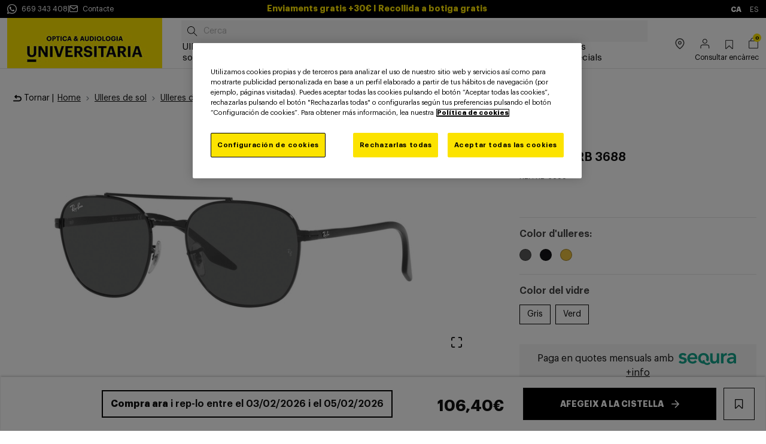

--- FILE ---
content_type: text/html;charset=UTF-8
request_url: https://ca.opticauniversitaria.es/ulleres-de-sol/ray-ban/ray-ban-rb-3688/RB-3688.html
body_size: 27354
content:
<!DOCTYPE html>
<html lang="ca">
<head>
<!--[if gt IE 9]><!-->
<script>//common/scripts.isml</script>
<script defer type="text/javascript" src="/on/demandware.static/Sites-OpticaUniversitaria-Site/-/ca_ES/v1768629751321/js/main.js"></script>

    
        
            <script defer type="text/javascript" src="//vto-advanced-integration-api.fittingbox.com/index.js"></script>
        
    

    
        
            <script defer type="text/javascript" src="/on/demandware.static/Sites-OpticaUniversitaria-Site/-/ca_ES/v1768629751321/js/productDetail.js"></script>
        
    

    
        
            <script defer type="text/javascript" src="/on/demandware.static/Sites-OpticaUniversitaria-Site/-/ca_ES/v1768629751321/js/recommendations/recommendations.js"></script>
        
    


<script>
    _tsConfig = {
    'yOffset': '0', /* offset from page bottom */
    'variant': 'custom_reviews', /* default, reviews, custom, custom_reviews */
    'customElementId': 'MyCustomTrustbadge', /* required for variants custom and custom_reviews */
    'trustcardDirection': '', /* for custom variants: topRight, topLeft, bottomRight, bottomLeft */
    'customBadgeWidth': '', /* for custom variants: 40 - 90 (in pixels) */
    'customBadgeHeight': '', /* for custom variants: 40 - 90 (in pixels) */
    'disableResponsive': 'true', /* deactivate responsive behaviour */
    'disableTrustbadge': 'false' /* deactivate trustbadge */
    };
</script>

<!--<![endif]-->
<meta charset=UTF-8 />
<meta http-equiv="x-ua-compatible" content="ie=edge" />
<meta name="viewport" content="width=device-width, initial-scale=1" />


<title>RAY-BAN RB 3688 | Òptica &amp; Audiologia Universitària</title>

<meta name="description" content="Compra Ulleres de sol Ray Ban RAY-BAN RB 3688. Aconsegueix els millors preus amb la confian&ccedil;a d'&Ograve;ptica &amp; Audiologia Universit&agrave;ria. Finan&ccedil;ament fins a 12 mesos!"/>
<meta name="keywords" content="Commerce Cloud Storefront Reference Architecture"/>


    <meta name="robots" content="index, follow" />




<link href="//netdna.bootstrapcdn.com/font-awesome/3.2.1/css/font-awesome.css" rel="stylesheet">



<link rel="icon" type="image/x-icon" href="/on/demandware.static/Sites-OpticaUniversitaria-Site/-/default/dw0b5622dd/images/favicon.ico"/>

<link rel="stylesheet" href="/on/demandware.static/Sites-OpticaUniversitaria-Site/-/ca_ES/v1768629751321/css/global.css" />

    <link rel="stylesheet" href="/on/demandware.static/Sites-OpticaUniversitaria-Site/-/ca_ES/v1768629751321/css/product/detail.css"  />

    <link rel="stylesheet" href="/on/demandware.static/Sites-OpticaUniversitaria-Site/-/ca_ES/v1768629751321/css/experience/slick.css"  />








<link rel="stylesheet" href="/on/demandware.static/Sites-OpticaUniversitaria-Site/-/ca_ES/v1768629751321/css/skin/skin.css" />


    <link rel="alternate" hreflang="es" href="https://www.opticauniversitaria.es/gafas-de-sol/ray-ban/ray-ban-rb-3688/RB-3688.html" />

<link rel="alternate" hreflang="ca-es" href="https://ca.opticauniversitaria.es/ulleres-de-sol/ray-ban/ray-ban-rb-3688/RB-3688.html" />

<meta property="og:type" content="website" />

<meta property="og:title" content="RAY-BAN RB 3688 | &Ograve;ptica &amp; Audiologia Universit&agrave;ria" />

<meta property="og:locale" content="ca_ES" />

<meta property="twitter:card" content="summary_large_image" />

<meta property="og:description" content="Compra Ulleres de sol Ray Ban RAY-BAN RB 3688. Aconsegueix els millors preus amb la confian&ccedil;a d'&Ograve;ptica &amp; Audiologia Universit&agrave;ria. Finan&ccedil;ament fins a 12 mesos!" />

<meta property="image" content="null" />

<meta property="og:url" content="https://ca.opticauniversitaria.es/ulleres-de-sol/ray-ban/ray-ban-rb-3688/RB-3688.html" />






    <script>(function(w,d,s,l,i){w[l]=w[l]||[];w[l].push({'gtm.start':new Date().getTime(),event:'gtm.js'});var f=d.getElementsByTagName(s)[0],j=d.createElement(s),dl=l!='dataLayer'?'&l='+l:'';j.async=true;j.src='https://www.googletagmanager.com/gtm.js?id='+i+dl;f.parentNode.insertBefore(j,f);})(window,document,'script','dataLayer','GTM-TNGF2Z5');</script>



<link rel="canonical" href="https://ca.opticauniversitaria.es/ulleres-de-sol/ray-ban/ray-ban-rb-3688/RB-3688.html"/>

<script type="text/javascript">//<!--
/* <![CDATA[ (head-active_data.js) */
var dw = (window.dw || {});
dw.ac = {
    _analytics: null,
    _events: [],
    _category: "",
    _searchData: "",
    _anact: "",
    _anact_nohit_tag: "",
    _analytics_enabled: "true",
    _timeZone: "Europe/Madrid",
    _capture: function(configs) {
        if (Object.prototype.toString.call(configs) === "[object Array]") {
            configs.forEach(captureObject);
            return;
        }
        dw.ac._events.push(configs);
    },
	capture: function() { 
		dw.ac._capture(arguments);
		// send to CQ as well:
		if (window.CQuotient) {
			window.CQuotient.trackEventsFromAC(arguments);
		}
	},
    EV_PRD_SEARCHHIT: "searchhit",
    EV_PRD_DETAIL: "detail",
    EV_PRD_RECOMMENDATION: "recommendation",
    EV_PRD_SETPRODUCT: "setproduct",
    applyContext: function(context) {
        if (typeof context === "object" && context.hasOwnProperty("category")) {
        	dw.ac._category = context.category;
        }
        if (typeof context === "object" && context.hasOwnProperty("searchData")) {
        	dw.ac._searchData = context.searchData;
        }
    },
    setDWAnalytics: function(analytics) {
        dw.ac._analytics = analytics;
    },
    eventsIsEmpty: function() {
        return 0 == dw.ac._events.length;
    }
};
/* ]]> */
// -->
</script>
<script type="text/javascript">//<!--
/* <![CDATA[ (head-cquotient.js) */
var CQuotient = window.CQuotient = {};
CQuotient.clientId = 'bjdl-OpticaUniversitaria';
CQuotient.realm = 'BJDL';
CQuotient.siteId = 'OpticaUniversitaria';
CQuotient.instanceType = 'prd';
CQuotient.locale = 'ca_ES';
CQuotient.fbPixelId = '__UNKNOWN__';
CQuotient.activities = [];
CQuotient.cqcid='';
CQuotient.cquid='';
CQuotient.cqeid='';
CQuotient.cqlid='';
CQuotient.apiHost='api.cquotient.com';
/* Turn this on to test against Staging Einstein */
/* CQuotient.useTest= true; */
CQuotient.useTest = ('true' === 'false');
CQuotient.initFromCookies = function () {
	var ca = document.cookie.split(';');
	for(var i=0;i < ca.length;i++) {
	  var c = ca[i];
	  while (c.charAt(0)==' ') c = c.substring(1,c.length);
	  if (c.indexOf('cqcid=') == 0) {
		CQuotient.cqcid=c.substring('cqcid='.length,c.length);
	  } else if (c.indexOf('cquid=') == 0) {
		  var value = c.substring('cquid='.length,c.length);
		  if (value) {
		  	var split_value = value.split("|", 3);
		  	if (split_value.length > 0) {
			  CQuotient.cquid=split_value[0];
		  	}
		  	if (split_value.length > 1) {
			  CQuotient.cqeid=split_value[1];
		  	}
		  	if (split_value.length > 2) {
			  CQuotient.cqlid=split_value[2];
		  	}
		  }
	  }
	}
}
CQuotient.getCQCookieId = function () {
	if(window.CQuotient.cqcid == '')
		window.CQuotient.initFromCookies();
	return window.CQuotient.cqcid;
};
CQuotient.getCQUserId = function () {
	if(window.CQuotient.cquid == '')
		window.CQuotient.initFromCookies();
	return window.CQuotient.cquid;
};
CQuotient.getCQHashedEmail = function () {
	if(window.CQuotient.cqeid == '')
		window.CQuotient.initFromCookies();
	return window.CQuotient.cqeid;
};
CQuotient.getCQHashedLogin = function () {
	if(window.CQuotient.cqlid == '')
		window.CQuotient.initFromCookies();
	return window.CQuotient.cqlid;
};
CQuotient.trackEventsFromAC = function (/* Object or Array */ events) {
try {
	if (Object.prototype.toString.call(events) === "[object Array]") {
		events.forEach(_trackASingleCQEvent);
	} else {
		CQuotient._trackASingleCQEvent(events);
	}
} catch(err) {}
};
CQuotient._trackASingleCQEvent = function ( /* Object */ event) {
	if (event && event.id) {
		if (event.type === dw.ac.EV_PRD_DETAIL) {
			CQuotient.trackViewProduct( {id:'', alt_id: event.id, type: 'raw_sku'} );
		} // not handling the other dw.ac.* events currently
	}
};
CQuotient.trackViewProduct = function(/* Object */ cqParamData){
	var cq_params = {};
	cq_params.cookieId = CQuotient.getCQCookieId();
	cq_params.userId = CQuotient.getCQUserId();
	cq_params.emailId = CQuotient.getCQHashedEmail();
	cq_params.loginId = CQuotient.getCQHashedLogin();
	cq_params.product = cqParamData.product;
	cq_params.realm = cqParamData.realm;
	cq_params.siteId = cqParamData.siteId;
	cq_params.instanceType = cqParamData.instanceType;
	cq_params.locale = CQuotient.locale;
	
	if(CQuotient.sendActivity) {
		CQuotient.sendActivity(CQuotient.clientId, 'viewProduct', cq_params);
	} else {
		CQuotient.activities.push({activityType: 'viewProduct', parameters: cq_params});
	}
};
/* ]]> */
// -->
</script>


   <script type="application/ld+json">
        {"@context":"http://schema.org/","@type":"WebPage","name":"ray-ban rb 3688","breadcrumb":{"@context":"http://schema.org/","@type":"BreadcrumbList","itemListElement":[[{"@type":"ListItem","position":1,"name":"Home","item":"https://ca.opticauniversitaria.es/"},{"@type":"ListItem","position":2,"name":"Ulleres de sol","item":"https://ca.opticauniversitaria.es/ulleres-de-sol/"},{"@type":"ListItem","position":3,"name":"Ulleres de sol Ray Ban","item":"https://ca.opticauniversitaria.es/ulleres-de-sol/ray-ban/"},{"@type":"ListItem","position":4,"name":"RAY-BAN RB 3688"}]]},"mainEntity":{"@context":"http://schema.org/","@type":"Product","name":"ray-ban rb 3688","description":"RB-3688 002/B1 BLACK(DARK GREY 55*19","mpn":"RB-3688","sku":"RB-3688","brand":{"@type":"Thing","name":"ray-ban"},"image":["https://ca.opticauniversitaria.es/dw/image/v2/BJDL_PRD/on/demandware.static/-/Sites-optica-master-catalog/default/dwa1698082/images/hi-res/RB-3688/rb-3688-002-b1-black-dark-grey-55-19_main.jpg?sw=860&q=100","https://ca.opticauniversitaria.es/dw/image/v2/BJDL_PRD/on/demandware.static/-/Sites-optica-master-catalog/default/dw15479f7a/images/hi-res/RB-3688/rb-3688-002-b1-black-dark-grey-55-19_1.jpg?sw=860&q=100","https://ca.opticauniversitaria.es/dw/image/v2/BJDL_PRD/on/demandware.static/-/Sites-optica-master-catalog/default/dw4970335c/images/hi-res/RB-3688/rb-3688-002-b1-black-dark-grey-55-19_3.jpg?sw=860&q=100","https://ca.opticauniversitaria.es/dw/image/v2/BJDL_PRD/on/demandware.static/-/Sites-optica-master-catalog/default/dwb87c1096/images/hi-res/RB-3688/rb-3688-002-b1-black-dark-grey-55-19_4.jpg?sw=860&q=100"],"offers":{"url":{},"@type":"Offer","priceCurrency":"EUR","price":"106.40","availability":"http://schema.org/InStock"}}}
    </script>


</head>

<body class="theme-optica" id="page-id-Product-Show">



<div id="basicDatalayer" class="d-none"><script>dataLayer.push({ ecommerce: null });dataLayer.push({"event":"productDetail","parentesco":"padre","ecommerce":{"detail":{"actionField":{"list":"search"},"products":[{"name":"ray-ban rb 3688","id":"RB-3688","price":"106.40","brand":"ray-ban","variant":"","category":"ulleres-de-sol/ray-ban"}]}}});</script></div><script src="https://ajax.googleapis.com/ajax/libs/jquery/3.6.1/jquery.min.js">var impressions = [];$('.experience-commerce_assets-productTile').each(function (index, element) {var product = $(element).children('.product');if (product) {var productName = product.find('.c-productTile__link').text();var productId = product.attr('data-pid');var productPrice = product.find('span.c-productTile__price__sales span.c-productTile__price__value').text().trim();productPrice = productPrice.slice(0, -1);productPrice = productPrice.replace(',', '.');var productBrand = product.find('.product-brand').text();var productPosition = index + 1;var productJson = {name: productName.toLowerCase(),id: productId,price: productPrice,brand: productBrand,variant: '',category: '',list: 'Rel-vista',position: productPosition};impressions.push(productJson);}});dataLayer.push({ ecommerce: null });dataLayer.push({'event': 'productImpressions','ecommerce': {'currencyCode': 'EUR','impressions': impressions}});</script>

<span id="trusted_shops" class="d-none" data-id="XF83DA73EDD1B66B63DCE25C56483FF55"></span>

<noscript><iframe src="https://www.googletagmanager.com/ns.html?id=GTM-TNGF2Z5" height="0" width="0" style="display:none;visibility:hidden"></iframe></noscript>
<div class="page" data-action="Product-Show" data-querystring="pid=RB-3688" >
<header>
    <div class="modal fade" id="wishlistModal" tabindex="-1" role="dialog" aria-labelledby="wishlistModal">
    <div class="modal-dialog" role="document">
        <div class="modal-content">
            <div class="modal-header">
                <button type="button" class="close" data-dismiss="modal" aria-label="Close"><span
                        aria-hidden="true">&times;</span></button>
            </div>
            <div class="modal-body">
                <span>Inicieu sessi&oacute; abans d'afegir aquest producte a la wishlist.</span>
            </div>
            <div class="modal-footer">
                <a class="btn btn-block btn-primary" href="/customer/account/login">
                    Inicia sessi&oacute;
                </a>
            </div>
        </div>
    </div>
</div>



    <a href="#maincontent" class="skip" aria-label="Anar al contingut principal">Anar al contingut principal</a>
<a href="#footercontent" class="skip" aria-label="Anar al footer">Anar al footer</a>
    
	 


	

<div class="topHeader">
    <div class="left">
        
    
    <div class="content-asset">
        <a href="https://api.whatsapp.com/send?phone=669343408" target="_blank" class="header-banner-contact">
   <span class="icon icon-whatsapp"></span>
   <span class="header-banner-text">669 343 408</span>
  </a>
    </div>



        <p>|</p>
        <a href="/contact.html" class="header-banner-contact">
            <span class="icon icon-mail"></span>
            <span class="header-banner-text">Contacte</span>
        </a>
    </div>
    <div class="html-slot-container">
        
            
                <div class="header-ad slide-up d-none d-lg-flex" style="padding: 5px; background-color: #000000; color: #FFFFFF">
    <div class="container">
        <div class="content">
            <span>
                <strong>
                   Enviaments gratis +30€ I Recollida a botiga gratis
                </strong>
            </span>
        </div>
    </div>
</div>
<div class="header-ad slide-up d-lg-none d-block" style="padding: 5px; background-color: #000000; color: #FFFFFF">
    <div class="container">
        <div class="content">
            <span>
                <strong>
                 Enviaments gratis +30€ I Recollida a botiga gratis
                </strong>
            </span>
        </div>
    </div>
</div>
            
        
    </div>
    <div class="right">
        
    <div class="country-selector" data-url="/on/demandware.store/Sites-OpticaUniversitaria-Site/ca_ES/Page-SetLocale" tabindex="0">
        <a class="font-weight-bold text-uppercase" href="#">
            ca
        </a>
        
            <a class="country-selector-item text-uppercase" href="#"
               data-locale="es_ES" data-host="https://www.opticauniversitaria.es"
               data-currencyCode="EUR">
                es
            </a>
        
    </div>


    </div>
</div>
 
	

    


    

    <nav class="header-navigation-content">
        <div class="header header-container">
            <div class="d-flex justify-content-start align-items-xl-end align-items-center flex-grow-1">
                <div class="header-container-item d-xl-none">
                    <button class="navbar-toggler" type="button" aria-controls="sg-navbar-collapse"
                        aria-expanded="false" aria-label="Toggle navigation">
                        <span></span>
                    </button>
                </div>
                <div class="header-container-item d-flex align-items-end flex-shrink-0 brand-cont">
                    <div class="brand">
                        <a class="logo-home" role="link" tabindex="0" href="/" title="Commerce Cloud Storefront Reference Architecture Home">
                                
                                    
    
    <div class="content-asset">
        <img alt="${Resource.msg('global.storename', 'common', null)}" class="d-none d-xl-block" loading="lazy" src="https://ca.opticauniversitaria.es/on/demandware.static/-/Library-Sites-OpticaUniversitariaSharedLibrary/default/dw474450f0/Logo_OAU_Home_259x96px_OU.jpg" title="${Resource.msg('global.storename', 'common', null)}" />
    </div>



                                    
    
    <div class="content-asset">
        <img alt="${Resource.msg('global.storename', 'common', null)}" class="d-xl-none" loading="lazy" src="https://ca.opticauniversitaria.es/on/demandware.static/-/Library-Sites-OpticaUniversitariaSharedLibrary/default/dwd59e49a5/Logo_OAU_Home_57x72px_OU.jpg" title="${Resource.msg('global.storename', 'common', null)}" />
    </div>



                                
                        </a>
                    </div>
                </div>
                <div class="header-container-item d-flex anchoCompleto">
                    <div class="header-navigation main-menu navbar-toggleable-md menu-toggleable-left multilevel-dropdown d-flex flex-column justify-content-between"
                        id="sg-navbar-collapse">
                        <div class="site-search-header header__search newSearchDesign">
    <form class="c-search__form" role="search"
            action="/search"
            method="get"
            name="simpleSearch">
                <input id="new-search-field" class="form-control search-field c-search__input fa fa-search"
                type="text"
                name="q"
                value=""
                placeholder="Cerca"
                role="combobox"
                aria-describedby="search-assistive-text"
                aria-haspopup="listbox"
                aria-owns="search-results"
                aria-expanded="false"
                aria-autocomplete="list"
                aria-activedescendant=""
                aria-controls="search-results"
                aria-label="Introdu&iuml;u la paraula clau o el n&uacute;mero d'article."
                autocomplete="off" />
            <div class="suggestions-wrapper c-search__suggestions-wrapper" data-url="/on/demandware.store/Sites-OpticaUniversitaria-Site/ca_ES/SearchServices-GetSuggestions?q="></div>
            <input type="hidden" value="ca_ES" name="lang"/>
    </form>
</div>

                        

<nav class="navbar navbar-expand-xl">
    <div class="close-menu clearfix d-xl-none">
        <div class="back pull-left">
            <button role="button" aria-label="Tornar al men&uacute; anterior">
                <span class="icon icon-chevron-left"></span>
                <span class="span-back"> Tornar </span>
            </button>
        </div>
    </div>
    <div class="search-mobile d-xl-none">
        <div class="site-search-header header__search newSearchDesign">
    <form class="c-search__form" role="search"
            action="/search"
            method="get"
            name="simpleSearch">
                <input id="new-search-field" class="form-control search-field c-search__input fa fa-search"
                type="text"
                name="q"
                value=""
                placeholder="Cerca"
                role="combobox"
                aria-describedby="search-assistive-text"
                aria-haspopup="listbox"
                aria-owns="search-results"
                aria-expanded="false"
                aria-autocomplete="list"
                aria-activedescendant=""
                aria-controls="search-results"
                aria-label="Introdu&iuml;u la paraula clau o el n&uacute;mero d'article."
                autocomplete="off" />
            <div class="suggestions-wrapper c-search__suggestions-wrapper" data-url="/on/demandware.store/Sites-OpticaUniversitaria-Site/ca_ES/SearchServices-GetSuggestions?q="></div>
            <input type="hidden" value="ca_ES" name="lang"/>
    </form>
</div>

    </div>
    <div class="menu-group" role="navigation">
        <ul class="nav navbar-nav" role="menu">
            
                
                    
                        <li class="nav-item dropdown font-weight-bold" role="presentation">
                            <a href="https://ca.opticauniversitaria.es/ulleres-de-sol/"
                            id="gafas-de-sol" class="nav-link dropdown-toggle" role="button" data-toggle="dropdown"
                            aria-haspopup="true" aria-expanded="false" tabindex="0">Ulleres de sol</a>
                            <ul class="dropdown-menu mega-menu" role="menu" aria-label="gafas-de-sol">
                                <div class="mega-menu-inner">
                                  <div class="mega-menu-content">
                                      
                                      
                                        <div class="mega-menu-inner-items">
                                            


    
      
    

    
      
    

    
      
    

    
      
    

    
      
    

    
      
    

    
      
    

    
      
            <li class="dropdown-item menu-item" role="presentation">
                <a href="https://ca.opticauniversitaria.es/ulleres-de-sol/dona/" id="gafas-de-sol-mujer" title="Ulleres de sol dona" role="menuitem" class="dropdown-link"
                    tabindex="0">Ulleres de sol dona</a>
            </li>
        
    

    
      
            <li class="dropdown-item menu-item" role="presentation">
                <a href="https://ca.opticauniversitaria.es/ulleres-de-sol/ulleres-de-sol/barates/" id="gafas-de-sol-gafas-de-sol-baratas" title="Ulleres de sol barates" role="menuitem" class="dropdown-link"
                    tabindex="0">Ulleres de sol barates</a>
            </li>
        
    

    
      
            <li class="dropdown-item menu-item" role="presentation">
                <a href="https://ca.opticauniversitaria.es/ulleres-de-sol/degradades/" id="gafas-de-sol-degradadas" title="Ulleres de sol degradades" role="menuitem" class="dropdown-link"
                    tabindex="0">Ulleres de sol degradades</a>
            </li>
        
    

    
      
            <li class="dropdown-item menu-item" role="presentation">
                <a href="https://ca.opticauniversitaria.es/ulleres-de-sol/homme/" id="gafas-de-sol-hombre" title="Ulleres de sol home" role="menuitem" class="dropdown-link"
                    tabindex="0">Ulleres de sol home</a>
            </li>
        
    

    
      
            <li class="dropdown-item menu-item" role="presentation">
                <a href="https://ca.opticauniversitaria.es/ulleres-de-sol/nens/" id="gafas-de-sol-infantil" title="Ulleres de sol infantils" role="menuitem" class="dropdown-link"
                    tabindex="0">Ulleres de sol infantils</a>
            </li>
        
    

    
      
            <li class="dropdown-item menu-item" role="presentation">
                <a href="https://ca.opticauniversitaria.es/ulleres-de-sol/novetats-ulleres-de-sol/" id="gafas-de-sol-novedades-gafas-de-sol" title="Ulleres de sol tend&egrave;ncia" role="menuitem" class="dropdown-link"
                    tabindex="0">Ulleres de sol tend&egrave;ncia</a>
            </li>
        
    

    
      
            <li class="dropdown-item menu-item" role="presentation">
                <a href="https://ca.opticauniversitaria.es/ulleres-de-sol/polaritzades/" id="gafas-de-sol-polarizadas" title="Ulleres polaritzades" role="menuitem" class="dropdown-link"
                    tabindex="0">Ulleres polaritzades</a>
            </li>
        
    

    
      
            <li class="dropdown-item menu-item" role="presentation">
                <a href="https://ca.opticauniversitaria.es/ulleres-de-sol/fotocromatiques/" id="gafas-de-sol-fotocromaticas" title="Ulleres fotocrom&aacute;tiques" role="menuitem" class="dropdown-link"
                    tabindex="0">Ulleres fotocrom&aacute;tiques</a>
            </li>
        
    

    
      
    

    
      
    



    
    <div class="content-asset">
        <li class="dropdown-item menu-item" role="presentation"> <a href="https://ca.opticauniversitaria.es/ulleres-esportives/esqui-snow/" id="gafas-deportivas-ski" title="Ulleres d'esquí" role="menuitem" class="dropdown-link" tabindex="0">Ulleres d'esquí</a>

</li>
<li class="dropdown-item menu-item" role="presentation"> <a href="https://ca.opticauniversitaria.es/best-sellers.html" id="best-sellers" title="Best sellers" role="menuitem" class="dropdown-link" tabindex="0">Best sellers</a>

</li>
<li class="dropdown-item menu-item" role="presentation"> <a href="https://ca.opticauniversitaria.es/accessoris-ulleres/" id="accesorios" title="Accessoris" role="menuitem" class="dropdown-link" tabindex="0">Accessoris</a>

</li>
<li class="dropdown-item menu-item" role="presentation"> <a href="https://ca.opticauniversitaria.es/promocions/" id="promotions" title="Promocions" role="menuitem" class="dropdown-link" tabindex="0">Promocions</a>

</li>
<li class="dropdown-item menu-item" role="presentation"> <a href="https://ca.opticauniversitaria.es/rebaixes/" id="Preus especials" title="Preus especials" role="menuitem" class="dropdown-link" tabindex="0">Preus especials</a>

</li>
    </div>





                                        </div>
                                        <div class="mega-menu-inner-items">
                                            


    
        
            <span class="dropdown-item"><strong>Marques</strong></span>
            

    

    

    

    

    

    

    

    

    

    

    

    

    

    

    

    

    


    

    

    

    

    

    

    

    

    

    

    

    

    

    

    

    

    


    
        <li class="dropdown-item menu-item" role="presentation">
            
                <a href="https://ca.opticauniversitaria.es/ulleres-de-sol/ray-ban/" id="gafas-de-sol-ray-ban" title="Ulleres de sol Ray Ban" role="menuitem" class="dropdown-link"
                    tabindex="0">Ray-Ban</a>
            
        </li>
    

    
        <li class="dropdown-item menu-item" role="presentation">
            
                <a href="https://ca.opticauniversitaria.es/ulleres-de-sol/prada/" id="gafas-de-sol-prada" title="Ulleres de sol Prada" role="menuitem" class="dropdown-link"
                    tabindex="0">Prada</a>
            
        </li>
    

    
        <li class="dropdown-item menu-item" role="presentation">
            
                <a href="https://ca.opticauniversitaria.es/ulleres-de-sol/oakley/" id="gafas-de-sol-oakley" title="Ulleres de sol Oakley" role="menuitem" class="dropdown-link"
                    tabindex="0">Oakley</a>
            
        </li>
    

    
        <li class="dropdown-item menu-item" role="presentation">
            
                <a href="https://ca.opticauniversitaria.es/ulleres-de-sol/polaroid/" id="gafas-de-sol-polaroid" title="Ulleres de sol Polaroid" role="menuitem" class="dropdown-link"
                    tabindex="0">Polaroid</a>
            
        </li>
    

    
        <li class="dropdown-item menu-item" role="presentation">
            
                <a href="https://ca.opticauniversitaria.es/ulleres-de-sol/carrera/" id="gafas-de-sol-carrera" title="Ulleres de sol Carrera" role="menuitem" class="dropdown-link"
                    tabindex="0">Carrera</a>
            
        </li>
    

    
        <li class="dropdown-item menu-item" role="presentation">
            
                <a href="https://ca.opticauniversitaria.es/ulleres-de-sol/tom-ford/" id="gafas-de-sol-tom-ford" title="Ulleres de sol Tom Ford" role="menuitem" class="dropdown-link"
                    tabindex="0">Tom Ford</a>
            
        </li>
    

    
        <li class="dropdown-item menu-item" role="presentation">
            
                <a href="https://ca.opticauniversitaria.es/ulleres-de-sol/persol/" id="gafas-de-sol-persol" title="Ulleres de sol Persol" role="menuitem" class="dropdown-link"
                    tabindex="0">Persol</a>
            
        </li>
    

    

    

    

    

    

    

    

    

    
        <li class="dropdown-item menu-item" role="presentation">
            
                <a href="https://ca.opticauniversitaria.es/ulleres-de-sol/gucci/" id="gafas-de-sol-gucci" title="Ulleres de sol Gucci" role="menuitem" class="dropdown-link"
                    tabindex="0">Gucci</a>
            
        </li>
    

    
        <li class="dropdown-item menu-item" role="presentation">
            
                <a href="https://ca.opticauniversitaria.es/ulleres-de-sol/saint-laurent/" id="gafas-de-sol-saint-laurent" title="Ulleres de sol Saint Laurent" role="menuitem" class="dropdown-link"
                    tabindex="0">Saint Laurent</a>
            
        </li>
    


    <li class="dropdown-item menu-item" role="presentation">
        <a href="/marques/" id="marcas" title="Marcas" role="menuitem" class="dropdown-link font-italic"
            tabindex="0">Veure totes les marques</a>
    </li>


                                        </div>
                                        <div class="mega-menu-inner-items">
                                            


    

    

    

    

    

    

    

    

    

    

    

    

    

    

    

    

    


    

    

    

    

    

    

    

    

    

    

    

    

    

    

    

    

    




                                        </div>
                                        
                                  </div>
                                  <div class="mega-menu-promotion">
                                      
                                      
                                          
    
    <div class="content-asset">
        <a href="https://ca.opticauniversitaria.es/marques/gucci/" class="mega-menu-promotion-link">
                                        <figure class="mega-menu-figure">
                                          <div class="mega-menu-picture">                                         
                                            <img loading="lazy" src="https://ca.opticauniversitaria.es/on/demandware.static/-/Library-Sites-OpticaUniversitariaSharedLibrary/default/dw0359780b/images/Megamenu/OU-MEGAMENU-400x224_Gucci.jpg" alt="gucci" title="gucci" />
                                          </div>
                                          <figcaption class="mega-menu-caption">-10€ descompte addicional a una selecció de marques <i>*etiqueta -10€</i></figcaption>
                                        </figure>
                                      </a>
    </div>



                                      
                                      
                                          
    
    <div class="content-asset">
        <a href="https://ca.opticauniversitaria.es/rebaixes/" class="mega-menu-promotion-link">
                                        <figure class="mega-menu-figure">
                                          <div class="mega-menu-picture">                                         
                                            <img loading="lazy" src="https://ca.opticauniversitaria.es/on/demandware.static/-/Library-Sites-OpticaUniversitariaSharedLibrary/default/dw7fe65d26/images/Megamenu/Megamenu_Rebajas_400x224px_OU_Cat_Noia.jpg" alt="rebaixes" title="rebaixes" />
                                          </div>
                                          <figcaption class="mega-menu-caption">Rebaixes des de 49€ i descomptes</i></figcaption>
                                        </figure>
                                      </a>
    </div>



                                      
                                  </div>
                                </div>
                            </ul>
                        </li>
                    
                
                    
                        <li class="nav-item dropdown font-weight-bold" role="presentation">
                            <a href="https://ca.opticauniversitaria.es/ulleres-graduades/"
                            id="gafas-graduadas" class="nav-link dropdown-toggle" role="button" data-toggle="dropdown"
                            aria-haspopup="true" aria-expanded="false" tabindex="0">Ulleres graduades</a>
                            <ul class="dropdown-menu mega-menu" role="menu" aria-label="gafas-graduadas">
                                <div class="mega-menu-inner">
                                  <div class="mega-menu-content">
                                      
                                      
                                        <div class="mega-menu-inner-items">
                                            


    
      
    

    
      
    

    
      
    

    
      
    

    
      
    

    
      
    

    
      
    

    
      
            <li class="dropdown-item menu-item" role="presentation">
                <a href="https://ca.opticauniversitaria.es/ulleres-graduades/dona/" id="gafas-graduadas-mujer" title="Ulleres graduades dona" role="menuitem" class="dropdown-link"
                    tabindex="0">Ulleres graduades dona</a>
            </li>
        
    

    
      
            <li class="dropdown-item menu-item" role="presentation">
                <a href="https://ca.opticauniversitaria.es/ulleres-graduades/home/" id="gafas-graduadas-hombre" title="Ulleres graduades home" role="menuitem" class="dropdown-link"
                    tabindex="0">Ulleres graduades home</a>
            </li>
        
    

    
      
            <li class="dropdown-item menu-item" role="presentation">
                <a href="https://ca.opticauniversitaria.es/ulleres-graduades/nens/" id="gafas-graduadas-ninos" title="Ulleres graduades infantils" role="menuitem" class="dropdown-link"
                    tabindex="0">Ulleres graduades infantils</a>
            </li>
        
    

    
      
            <li class="dropdown-item menu-item" role="presentation">
                <a href="https://ca.opticauniversitaria.es/ulleres-graduades/ulleres-graduades-barates/" id="gafas-graduadas-gafas-graduadas-baratas" title="Oferta ulleres graduades" role="menuitem" class="dropdown-link"
                    tabindex="0">Oferta ulleres graduades</a>
            </li>
        
    

    
      
            <li class="dropdown-item menu-item" role="presentation">
                <a href="https://ca.opticauniversitaria.es/ulleres-graduades/llum-blava/" id="gafas-graduadas-luz-azul" title="Ulleres llum blava" role="menuitem" class="dropdown-link"
                    tabindex="0">Ulleres llum blava</a>
            </li>
        
    



    
    <div class="content-asset">
        <li class="dropdown-item menu-item" role="presentation">
                    <a href="https://ca.opticauniversitaria.es/ulleres-graduades/ray-ban/meta/" id="ray-ban-meta" title="ray-ban-meta" role="menuitem" class="dropdown-link"
                            tabindex="0">Ulleres intel·ligents</a>
                    </li>
<li class="dropdown-item menu-item" role="presentation">
                    <a href="https://ca.opticauniversitaria.es/best-sellers.html" id="best-sellers" title="Best sellers" role="menuitem" class="dropdown-link"
                            tabindex="0">Best sellers</a>
                    </li>
<li class="dropdown-item menu-item" role="presentation">
                    <a href="https://ca.opticauniversitaria.es/ulleres-graduades/progressives/" id="progresivos" title="Progressius" role="menuitem" class="dropdown-link"
                            tabindex="0">Ulleres graduades progressives</a>
                    </li>
<li class="dropdown-item menu-item" role="presentation"> <a href="https://ca.opticauniversitaria.es/accessoris-ulleres/" id="accesorios" title="Accessoris" role="menuitem" class="dropdown-link" tabindex="0">Accessoris</a>

</li>
<li class="dropdown-item menu-item" role="presentation"> <a href="https://ca.opticauniversitaria.es/promocions/" id="promotions" title="Promocions" role="menuitem" class="dropdown-link" tabindex="0">Promocions</a>

</li>
                <li class="dropdown-item menu-item" role="presentation">
                    <a href="https://ca.opticauniversitaria.es/rebaixes/" id="Preus especials" title="Preus especials" role="menuitem" class="dropdown-link"
                        tabindex="0">Preus especials</a>
                </li>
    </div>





                                        </div>
                                        <div class="mega-menu-inner-items">
                                            


    

    

    

    

    

    

    

    

    

    

    

    


    
        
            <span class="dropdown-item"><strong>Marques</strong></span>
            

    

    

    

    

    

    

    

    

    

    

    

    


    
        <li class="dropdown-item menu-item" role="presentation">
            
                <a href="https://ca.opticauniversitaria.es/ulleres-graduades/tous/" id="gafas-graduadas-tous" title="Ulleres graduades Tous" role="menuitem" class="dropdown-link"
                    tabindex="0">Tous</a>
            
        </li>
    

    
        <li class="dropdown-item menu-item" role="presentation">
            
                <a href="https://ca.opticauniversitaria.es/ulleres-graduades/oakley/" id="gafas-graduadas-oakley" title="Ulleres graduades Oakley" role="menuitem" class="dropdown-link"
                    tabindex="0">Oakley</a>
            
        </li>
    

    
        <li class="dropdown-item menu-item" role="presentation">
            
                <a href="https://ca.opticauniversitaria.es/ulleres-graduades/tom-ford/" id="gafas-graduadas-tom-ford" title="Ulleres graduades Tom Ford" role="menuitem" class="dropdown-link"
                    tabindex="0">Tom Ford</a>
            
        </li>
    

    
        <li class="dropdown-item menu-item" role="presentation">
            
                <a href="https://ca.opticauniversitaria.es/ulleres-graduades/prada/" id="gafas-graduadas-prada" title="Ulleres graduades Prada" role="menuitem" class="dropdown-link"
                    tabindex="0">Prada</a>
            
        </li>
    

    
        <li class="dropdown-item menu-item" role="presentation">
            
                <a href="https://ca.opticauniversitaria.es/ulleres-graduades/carolina-herrera/" id="gafas-graduadas-carolina-herrera" title="Ulleres graduades Carolina Herrera" role="menuitem" class="dropdown-link"
                    tabindex="0">Carolina Herrera</a>
            
        </li>
    

    
        <li class="dropdown-item menu-item" role="presentation">
            
                <a href="https://ca.opticauniversitaria.es/ulleres-graduades/ray-ban/" id="gafas-graduadas-ray-ban" title="Ulleres graduades Ray Ban" role="menuitem" class="dropdown-link"
                    tabindex="0">Ray-Ban</a>
            
        </li>
    

    
        <li class="dropdown-item menu-item" role="presentation">
            
                <a href="https://ca.opticauniversitaria.es/ulleres-graduades/guess/" id="gafas-graduadas-guess" title="Ulleres graduades Guess" role="menuitem" class="dropdown-link"
                    tabindex="0">Guess</a>
            
        </li>
    

    

    

    

    

    


    <li class="dropdown-item menu-item" role="presentation">
        <a href="/marques/" id="marcas" title="Marcas" role="menuitem" class="dropdown-link font-italic"
            tabindex="0">Veure totes les marques</a>
    </li>


                                        </div>
                                        <div class="mega-menu-inner-items">
                                            


    

    

    

    

    

    

    

    

    

    

    

    


    

    

    

    

    

    

    

    

    

    

    

    




                                        </div>
                                        
                                  </div>
                                  <div class="mega-menu-promotion">
                                      
                                      
                                          
    
    <div class="content-asset">
        <a href="https://ca.opticauniversitaria.es/marques/saint-laurent/" class="mega-menu-promotion-link">
                                        <figure class="mega-menu-figure">
                                          <div class="mega-menu-picture">
                                             <img  loading="lazy" src="https://ca.opticauniversitaria.es/on/demandware.static/-/Library-Sites-OpticaUniversitariaSharedLibrary/default/dw13988ffd/images/Megamenu/OU-MEGAMENU-400x224_SL.jpg" alt="saint laurent" title="saint laurent" />
                                          </div>
                                          <figcaption class="mega-menu-caption">-10€ descompte a una selecció de marques <i>*etiqueta -10€</i></figcaption>
                                        </figure>
                                      </a>
    </div>



                                      
                                      
                                          
    
    <div class="content-asset">
        <a href="https://ca.opticauniversitaria.es/rebaixes/" class="mega-menu-promotion-link">
                                        <figure class="mega-menu-figure">
                                          <div class="mega-menu-picture">
                                             <img  loading="lazy" src="https://ca.opticauniversitaria.es/on/demandware.static/-/Library-Sites-OpticaUniversitariaSharedLibrary/default/dw49c2269e/images/Megamenu/Megamenu_Rebajas_400x224px_OU_Cat_Noi.jpg" alt="rebaixes" title="rebaixes" />
                                          </div>
                                          <figcaption class="mega-menu-caption">Rebaixes des de 40€ i descomptes</figcaption>
                                        </figure>
                                      </a>
    </div>



                                      
                                  </div>
                                </div>
                            </ul>
                        </li>
                    
                
                    
                        <li class="nav-item dropdown font-weight-bold" role="presentation">
                            <a href="https://ca.opticauniversitaria.es/lents-de-contacte/"
                            id="lentillas" class="nav-link dropdown-toggle" role="button" data-toggle="dropdown"
                            aria-haspopup="true" aria-expanded="false" tabindex="0">Lents de contacte</a>
                            <ul class="dropdown-menu mega-menu" role="menu" aria-label="lentillas">
                                <div class="mega-menu-inner">
                                  <div class="mega-menu-content">
                                      
                                      
                                        <div class="mega-menu-inner-items">
                                            


    
      
    

    
      
    

    
      
            <li class="dropdown-item menu-item" role="presentation">
                <a href="https://ca.opticauniversitaria.es/lents-de-contacte/diaries/" id="lentillas-diarias" title="Lents de contacte di&agrave;ries" role="menuitem" class="dropdown-link"
                    tabindex="0">Lents de contacte di&agrave;ries</a>
            </li>
        
    

    
      
            <li class="dropdown-item menu-item" role="presentation">
                <a href="https://ca.opticauniversitaria.es/lents-de-contacte/quinzenals/" id="lentillas-quincenales" title="Lents de contacte quinzenals" role="menuitem" class="dropdown-link"
                    tabindex="0">Lents de contacte quinzenals</a>
            </li>
        
    

    
      
            <li class="dropdown-item menu-item" role="presentation">
                <a href="https://ca.opticauniversitaria.es/lents-de-contacte/mensuals/" id="lentillas-mensuales" title="Lents de contacte mensuals" role="menuitem" class="dropdown-link"
                    tabindex="0">Lents de contacte mensuals</a>
            </li>
        
    

    
      
    

    
      
    

    
      
    

    
      
            <li class="dropdown-item menu-item" role="presentation">
                <a href="https://ca.opticauniversitaria.es/lents-de-contacte/de-colors/" id="lentillas-de-colores" title="Lents de contacte de colors" role="menuitem" class="dropdown-link"
                    tabindex="0">Lents de contacte de colors</a>
            </li>
        
    

    
      
            <li class="dropdown-item menu-item" role="presentation">
                <a href="https://ca.opticauniversitaria.es/lents-de-contacte/fantasia-halloween-carnestoltes/" id="lentillas-fantasia-halloween-carnaval" title="Lents de contacte Halloween i Carnaval" role="menuitem" class="dropdown-link"
                    tabindex="0">Lents de contacte Halloween i Carnaval</a>
            </li>
        
    

    
      
            <li class="dropdown-item menu-item" role="presentation">
                <a href="https://ca.opticauniversitaria.es/lents-de-contacte/lents-de-contacte-barates/" id="lentillas-lentillas-baratas" title="Lents de contacte barates" role="menuitem" class="dropdown-link"
                    tabindex="0">Lents de contacte barates</a>
            </li>
        
    

    
      
            <li class="dropdown-item menu-item" role="presentation">
                <a href="https://ca.opticauniversitaria.es/lents-de-contacte/liquid-lents-de-contacte/" id="lentillas-liquidos-lentillas" title="L&iacute;quid de lents de contacte" role="menuitem" class="dropdown-link"
                    tabindex="0">L&iacute;quid de lents de contacte</a>
            </li>
        
    

    
      
            <li class="dropdown-item menu-item" role="presentation">
                <a href="https://ca.opticauniversitaria.es/lents-de-contacte/pack-lents-de-contacte-liquido/" id="lentillas-pack-lentillas-liquido" title="Pack lents de contacte" role="menuitem" class="dropdown-link"
                    tabindex="0">Pack lents de contacte</a>
            </li>
        
    

    
      
    

    
      
            <li class="dropdown-item menu-item" role="presentation">
                <a href="https://ca.opticauniversitaria.es/lents-de-contacte/progressives/" id="lentillas-progresivas" title="Lents de contacte progressives" role="menuitem" class="dropdown-link"
                    tabindex="0">Lents de contacte progressives</a>
            </li>
        
    

    
      
    

    
      
    



    
    <div class="content-asset">
        <li class="dropdown-item menu-item" role="presentation">
                    <a href="https://ca.opticauniversitaria.es/promocions/" id="promotions" title="Promocions" role="menuitem" class="dropdown-link"
                        tabindex="0">Promocions</a>
                </li>
    </div>





                                        </div>
                                        <div class="mega-menu-inner-items">
                                            


    

    

    

    

    

    

    

    

    

    

    

    

    

    

    

    

    


    

    

    

    

    

    

    

    

    

    

    

    

    

    

    

    

    


    
        
           <span class="dropdown-item"><strong>Marques de lents</strong></span>
            

    
        <li class="dropdown-item menu-item" role="presentation">
            
                <a href="https://ca.opticauniversitaria.es/lents-de-contacte/lentsoft/" id="lentillas-lentsoft" title="Lents de contacte Lentsoft" role="menuitem" class="dropdown-link"
                    tabindex="0">Lentsoft</a>
            
        </li>
    

    
        <li class="dropdown-item menu-item" role="presentation">
            
                <a href="https://ca.opticauniversitaria.es/lents-de-contacte/biofinity/" id="lentillas-biofinity" title="Lents de contacte Biofinity" role="menuitem" class="dropdown-link"
                    tabindex="0">Biofinity</a>
            
        </li>
    

    

    

    

    
        <li class="dropdown-item menu-item" role="presentation">
            
                <a href="https://ca.opticauniversitaria.es/lents-de-contacte/acuvue/" id="lentillas-acuvue" title="Lents de contacte Acuvue" role="menuitem" class="dropdown-link"
                    tabindex="0">Acuvue</a>
            
        </li>
    

    
        <li class="dropdown-item menu-item" role="presentation">
            
                <a href="https://ca.opticauniversitaria.es/lents-de-contacte/dailies/" id="lentillas-dailies" title="Lents de contacte Dailies" role="menuitem" class="dropdown-link"
                    tabindex="0">Dailies</a>
            
        </li>
    

    
        <li class="dropdown-item menu-item" role="presentation">
            
                <a href="https://ca.opticauniversitaria.es/lents-de-contacte/air-optix/" id="lentillas-air-optix" title="Lents de contacte Air Optix" role="menuitem" class="dropdown-link"
                    tabindex="0">Air Optix</a>
            
        </li>
    

    

    

    

    

    

    
        <li class="dropdown-item menu-item" role="presentation">
            
                <a href="https://ca.opticauniversitaria.es/lents-de-contacte/precision1/" id="lentillas-precision1" title="Lents de contacte Precision 1" role="menuitem" class="dropdown-link"
                    tabindex="0">Precision 1</a>
            
        </li>
    

    

    
        <li class="dropdown-item menu-item" role="presentation">
            
                <a href="https://ca.opticauniversitaria.es/lents-de-contacte/total1/" id="lentillas-total1" title="Lents de contacte Total1" role="menuitem" class="dropdown-link"
                    tabindex="0">Total 1</a>
            
        </li>
    

    
        <li class="dropdown-item menu-item" role="presentation">
            
                <a href="https://ca.opticauniversitaria.es/lents-de-contacte/total30/" id="lentillas-total30" title="Lents de contacte Total30" role="menuitem" class="dropdown-link"
                    tabindex="0">Total 30</a>
            
        </li>
    


    <li class="dropdown-item menu-item" role="presentation">
        <a href="/marques/" id="marcas" title="Marcas" role="menuitem" class="dropdown-link font-italic"
            tabindex="0">Veure totes les marques</a>
    </li>


                                        </div>
                                        <div class="mega-menu-inner-items">
                                            


    
        
    

    
        
    

    
        
    

    
        
    

    
        
    

    
        
    

    
        
    

    
        
    

    
        
    

    
        
    

    
        
    

    
        
    

    
        
    

    
        
    

    
        
    

    
        
    

    
        
    


    

    

    

    

    

    

    

    

    

    

    

    

    

    

    

    

    




                                        </div>
                                        
                                  </div>
                                  <div class="mega-menu-promotion">
                                      
                                      
                                          
    
    <div class="content-asset">
        <a href="https://ca.opticauniversitaria.es/promocions/pack-lentillas-plus-liquidos/" class="mega-menu-promotion-link">
<figure class="mega-menu-figure">
  <div class="mega-menu-picture">
    <img loading="lazy" src="https://ca.opticauniversitaria.es/on/demandware.static/-/Library-Sites-OpticaUniversitariaSharedLibrary/default/dwe92d8d89/images/categories/Megamenu_PackLentsoftLC_400x224px_OU_CAT_2.jpg" alt="lentsoft" title="lentsoft" />
  </div>
  <figcaption class="mega-menu-caption">Pack lents de contacte + líquids</figcaption>
</figure>
    </div>



                                      
                                      
                                          


                                      
                                  </div>
                                </div>
                            </ul>
                        </li>
                    
                
                    
                        <li class="nav-item dropdown font-weight-bold" role="presentation">
                            <a href="https://ca.opticauniversitaria.es/audicio/"
                            id="audiologia" class="nav-link dropdown-toggle" role="button" data-toggle="dropdown"
                            aria-haspopup="true" aria-expanded="false" tabindex="0">Audiologia</a>
                            <ul class="dropdown-menu mega-menu" role="menu" aria-label="audiologia">
                                <div class="mega-menu-inner">
                                  <div class="mega-menu-content">
                                      
                                      
                                        <div class="mega-menu-inner-items">
                                            


    
      
            <li class="dropdown-item menu-item" role="presentation">
                <a href="https://ca.opticauniversitaria.es/audicio/filtres/" id="audicion-filtros" title="Filtres per a audi&ograve;fons" role="menuitem" class="dropdown-link"
                    tabindex="0">Filtres per a audi&ograve;fons</a>
            </li>
        
    

    
      
            <li class="dropdown-item menu-item" role="presentation">
                <a href="https://ca.opticauniversitaria.es/audicio/piles/" id="audicion-pilas" title="Piles per audi&ograve;fons" role="menuitem" class="dropdown-link"
                    tabindex="0">Piles per audi&ograve;fons</a>
            </li>
        
    



    
    <div class="content-asset">
        <li class="dropdown-item menu-item" role="presentation">
                    <a href="https://ca.opticauniversitaria.es/audicio/pla-renove/" id="audicion-plan-renove" title="Pla renove" role="menuitem" class="dropdown-link"
                        tabindex="0">Pla renove</a>
                </li>
                <li class="dropdown-item menu-item" role="presentation">
                    <a href="https://ca.opticauniversitaria.es/audicio/promocions/" id="audicion-promociones" title="Audiòfons preus" role="menuitem" class="dropdown-link"
                        tabindex="0">Audiòfons preus</a>
                </li>
    </div>





                                        </div>
                                        <div class="mega-menu-inner-items">
                                            


    

    


    

    


    

    


    

    



                                        </div>
                                        <div class="mega-menu-inner-items">
                                            


    

    


    

    




                                        </div>
                                        
                                  </div>
                                  <div class="mega-menu-promotion">
                                      
                                      
                                          


                                      
                                      
                                          


                                      
                                  </div>
                                </div>
                            </ul>
                        </li>
                    
                
                    
                        <li class="nav-item font-weight-bold" role="presentation">
                            <a href="https://ca.opticauniversitaria.es/rebaixes/"
                            id="rebajas" class="nav-link" role="link" tabindex="0">Preus especials</a>
                        </li>
                    
                
            
        </ul>
        <div class="d-xl-none menu-mobile-links d-block">
            <div class="item-link user">
    
        <a href="https://ca.opticauniversitaria.es/customer/account/login">
            <span class="user-message">Iniciar sessi&oacute;</span>
        </a>
    
</div>
<div class="item-link shop">
    <a href="https://ca.opticauniversitaria.es/storepickup">
        <span>Les nostres botigues</span>
    </a>
</div>
<div class="item-link order">
    <a href="/ubicar-encarrec">
        <span>Consultar la meva comanda</span>
    </a>
</div>

<div class="item-link blog">
    <a href="https://www.opticauniversitaria.es/blog/" target="_blank">
        <span>Blog</span>
    </a>
</div>



<div class="mobile-social-icons">
    <div class="item-link contact-phone">
        <a href="https://api.whatsapp.com/send?phone=669343408" class="contact" target="_blank">
          <span class="icon icon-whatsapp"></span>
          <span>669 343 408</span>
        </a>
    </div>
    <p>|</p>
    <div class="item-link mail">
        <a href="/contact.html" class="contact">
          
          <span>Contacte</span>
        </a>
    </div>
</div>

        </div>
    </div>
    <div class="mobile-country-selector d-xl-none" role="navigation">
    <ul class="nav navbar-nav" role="menu">
            
    
    <div class="country-selector" data-url="/on/demandware.store/Sites-OpticaUniversitaria-Site/ca_ES/Page-SetLocale" tabindex="0">
        <a class="font-weight-bold" href="#">
            catal&agrave;
        </a>
        <p>|</p>
        
            <a class="country-selector-item" href="#"
               data-locale="es_ES" data-host="https://www.opticauniversitaria.es"
               data-currencyCode="EUR">
                espa&ntilde;ol
            </a>
        
    </div>


        </ul>
    </div>

</nav>

                    </div>
                </div>
                <div class="header-container-item header-end">
                    <div class="d-flex align-items-center">
                        
                        <div class="header-action-item">
                            <div class="location" title="Botigues">
                                <a href="https://ca.opticauniversitaria.es/storepickup">
                                  <span class="icon icon-location" aria-hidden="true"></span>
                                </a>
                            </div>
                        </div>
                        <div class="header-action-item">
                            
    <div class="user">
        <a href="https://ca.opticauniversitaria.es/customer/account/login" title="Inicia sessi&oacute;">
          <span class="icon icon-user" aria-hidden="true"></span>
        </a>
    </div>


                        </div>
                        <div class="header-action-item">
                            <div class="wishlist" title="Els meus preferits">
                                <a href="https://ca.opticauniversitaria.es/wishlist" class="test-wishlist-link">
                                    <i class="icon-bookmark-empty"></i>
                                </a>
                            </div>
                        </div>
                        <div class="minicart" data-action-url="/on/demandware.store/Sites-OpticaUniversitaria-Site/ca_ES/Cart-MiniCartShow">
                            <div class="minicart-total hide-link-med">
    <a class="minicart-link" href="https://ca.opticauniversitaria.es/cart" title="Carret 0 articles" aria-label="Carret 0 articles" aria-haspopup="true">
        <span class="minicart-icon icon icon-bag"></span>
        <span class="minicart-quantity">
            0
        </span>
    </a>
</div>

<div class="minicart-total hide-no-link">
    <span class="minicart-icon icon icon-bag"></span>
        <span class="minicart-quantity">
            0
        </span>
</div>
<div class="popover popover-bottom"></div>
                        </div>
                    </div>
                    <div class="d-flex align-items-center justify-content-end">
                        
                    
                        <a href="/ubicar-encarrec" class="header-banner-contact header-banner-contact--consult">Consultar enc&agrave;rrec</a>
                    </div>
                </div>
            </div>
        </div>
        <div class="onlyMobile">
        <div class="site-search-header header__search newSearchDesign">
    <form class="c-search__form" role="search"
            action="/search"
            method="get"
            name="simpleSearch">
                <input id="new-search-field" class="form-control search-field c-search__input fa fa-search"
                type="text"
                name="q"
                value=""
                placeholder="Cerca"
                role="combobox"
                aria-describedby="search-assistive-text"
                aria-haspopup="listbox"
                aria-owns="search-results"
                aria-expanded="false"
                aria-autocomplete="list"
                aria-activedescendant=""
                aria-controls="search-results"
                aria-label="Introdu&iuml;u la paraula clau o el n&uacute;mero d'article."
                autocomplete="off" />
            <div class="suggestions-wrapper c-search__suggestions-wrapper" data-url="/on/demandware.store/Sites-OpticaUniversitaria-Site/ca_ES/SearchServices-GetSuggestions?q="></div>
            <input type="hidden" value="ca_ES" name="lang"/>
    </form>
</div>

        </div>
    </nav>
</header>

<div role="main" id="maincontent">

    

    

    
    
    
    <div class="modal fade" id="wishlistModal" tabindex="-1" role="dialog" aria-labelledby="wishlistModal">
    <div class="modal-dialog" role="document">
        <div class="modal-content">
            <div class="modal-header">
                <button type="button" class="close" data-dismiss="modal" aria-label="Close"><span
                        aria-hidden="true">&times;</span></button>
            </div>
            <div class="modal-body">
                <span>Inicieu sessi&oacute; abans d'afegir aquest producte a la wishlist.</span>
            </div>
            <div class="modal-footer">
                <a class="btn btn-block btn-primary" href="/customer/account/login">
                    Inicia sessi&oacute;
                </a>
            </div>
        </div>
    </div>
</div>

    


<div class="modal fade" id="sizeGuide" tabindex="-1" role="dialog" aria-labelledby="sizeGuide">
    <div class="modal-dialog modal-lg" role="document">
        <div class="modal-content">
            <span class="closeModal" data-dismiss="modal" aria-label="Close"></span>
            
    
    <div class="content-asset">
        <h2>GUIA DE TALLES CAT</h2>

<p>Para seleccionar la talla necesitas conocer tu calibre, que corresponde a la medida horizontal de la lente (cristal) en mm.</p>

<p class="imageCenter"><img alt="calibre" src="https://ca.opticauniversitaria.es/on/demandware.static/-/Library-Sites-OpticaUniversitariaSharedLibrary/default/dwbf575944/sizeGuide_calibre.png" title="calibre" /></p>

<h3>&iquest;C&oacute;mo saber cu&aacute;l es tu calibre?</h3>

<p>Puedes conocerlo de dos maneras:</p>

<div class="modalNumText"><span class="modalNumText--num">1.</span>

<p class="modalNumText--text"><b>Puedes medirlo a partir de tus ojos.</b> Coge una tarjeta de cr&eacute;dito, col&oacute;cala en el centro de tu nariz y por debajo de tus ojos.&nbsp;Mide hasta d&oacute;nde llega el extremo de la tarjeta&nbsp;para conocer tu calibre.</p>
</div>

<div class="wrappCard">
<div class="wrappCard--box">
<p><b>S</b> (47-49mm)</p>

<p><img alt="talla s" src="https://ca.opticauniversitaria.es/on/demandware.static/-/Library-Sites-OpticaUniversitariaSharedLibrary/default/dw02e43070/sizeGuide_talla-s.png" title="talla s" /></p>

<p>Si la tarjeta supera el extremo del ojo,&nbsp;tu calibre es <b>peque&ntilde;o (S).</b></p>
</div>

<div class="wrappCard--box">
<p><b>M</b> (50-52mm)</p>

<p><img alt="talla m" src="https://ca.opticauniversitaria.es/on/demandware.static/-/Library-Sites-OpticaUniversitariaSharedLibrary/default/dw5a9dc1c4/sizeGuide_talla-m.png" title="talla m" /></p>

<p>Si la tarjeta coincide con el extremo del ojo,&nbsp;tu calibre es <b>medio (M).</b></p>
</div>

<div class="wrappCard--box">
<p><b>L</b> (53-55mm)</p>

<p><img alt="talla l" src="https://ca.opticauniversitaria.es/on/demandware.static/-/Library-Sites-OpticaUniversitariaSharedLibrary/default/dw6bb28d22/sizeGuide_talla-l.png" title="talla l" /></p>

<p>Si la tarjeta no llega al extremo del ojo,&nbsp;tu calibre es <b>grande (L).</b></p>
</div>
</div>

<div class="modalNumText"><span class="modalNumText--num">2.</span>

<p class="modalNumText--text"><b>Si ya dispones de unas gafas,</b> puedes localizar el calibre&nbsp;en la parte interna de la varilla. Pero ten en cuenta que el calibre puede variar&nbsp;en funci&oacute;n de la forma de la montura.&nbsp;Para gafas de sol&nbsp;el tama&ntilde;o del calibre puede ser mayor.</p>
</div>

<div class="modalImageText">
<p class="modalImageText--image"><img alt="varilla 50 50" src="https://ca.opticauniversitaria.es/on/demandware.static/-/Library-Sites-OpticaUniversitariaSharedLibrary/default/dwdd3d291f/sizeGuid_varilla5050.png" title="varilla 50 50" /></p>

<p class="modalImageText--text">El&nbsp;'50'&nbsp;hace referencia al&nbsp;calibre (anchura), y el&nbsp;'20', al tama&ntilde;o del&nbsp;puente (nariz), tambi&eacute;n en mm.</p>
</div>
<!--
<h3>Mira el v&iacute;deo para saber m&aacute;s</h3>

<p class="videoContent"><iframe allow="accelerometer; autoplay; clipboard-write; encrypted-media; gyroscope; picture-in-picture; web-share" allowfullscreen="" frameborder="0" height="315" referrerpolicy="strict-origin-when-cross-origin" src="https://www.youtube.com/embed/9Lfvzo0aiYI?si=Ru2ND-4utRUo8-A5" title="YouTube video player" width="560"></iframe></p>
-->
    </div>



        </div>
    </div>
</div>

    



<div class="modal fade" id="fittingBoxModal" tabindex="-1" role="dialog" aria-labelledby="fittingBox">

  <input type="hidden" id="fittingBoxModal__verfichatext" name="verFicha" value="VEURE FITXA"/>
  <input type="hidden" id="fittingBoxModal__selvartext" name="selVar" value="Tria el teu model"/>
  <input type="hidden" id="fittingBoxModal__addcarttext" name="addCart" value="Afegeix a la cistella"/>

  <div class="modal-dialog modal-lg" role="document">
    <div class="modal-content">
      <span class="closeModal" data-dismiss="modal" aria-label="Close"></span>
      <div id="my-fitmix-container"></div>

      <div class="wrapper_fitting box-shaddowTop">
        <div class="prices-add-to-cart">
          <div class="row">
            <div class="col-12">
              
              <div class="prices">
                
                
    <div class="price c-productTile__price">
        
        <span>
    

    

    

    <span class="sales c-productTile__price__sales">
        
            
            
            
                <span class="value c-productTile__price__value" content="106.40">
            
            106,40&euro;


            </span>
        
    </span>
</span>

    </div>


              </div>
            </div>
          </div>

          <div class="btn-showVariation" data-dismiss="modal"></div>
          
          <input type="hidden" class="add-to-cart-url" value="/on/demandware.store/Sites-OpticaUniversitaria-Site/ca_ES/Cart-AddProduct"/>
<button class="add-to-cart btn btn-primary btn-animate-icon "
        data-toggle="modal" data-target="#chooseBonusProductModal"
        data-pid="RB-3688"
        disabled>
    Afegeix a la cistella
    <span class="icon icon-arrow-right"></span>
</button>



        </div>
      </div>

      <div class="wrapper_fitting">
        <div class="recommendations">
          

	
<!-- =============== This snippet of JavaScript handles fetching the dynamic recommendations from the remote recommendations server
and then makes a call to render the configured template with the returned recommended products: ================= -->

<script>
(function(){
// window.CQuotient is provided on the page by the Analytics code:
var cq = window.CQuotient;
var dc = window.DataCloud;
var isCQ = false;
var isDC = false;
if (cq && ('function' == typeof cq.getCQUserId)
&& ('function' == typeof cq.getCQCookieId)
&& ('function' == typeof cq.getCQHashedEmail)
&& ('function' == typeof cq.getCQHashedLogin)) {
isCQ = true;
}
if (dc && ('function' == typeof dc.getDCUserId)) {
isDC = true;
}
if (isCQ || isDC) {
var recommender = '[[&quot;product-to-product&quot;]]';
var slotRecommendationType = decodeHtml('RECOMMENDATION');
// removing any leading/trailing square brackets and escaped quotes:
recommender = recommender.replace(/\[|\]|&quot;/g, '');
var separator = '|||';
var slotConfigurationUUID = '7180ceaa97fb5cbf4bd0996fb2';
var contextAUID = decodeHtml('RB-3688');
var contextSecondaryAUID = decodeHtml('');
var contextAltAUID = decodeHtml('');
var contextType = decodeHtml('');
var anchorsArray = [];
var contextAUIDs = contextAUID.split(separator);
var contextSecondaryAUIDs = contextSecondaryAUID.split(separator);
var contextAltAUIDs = contextAltAUID.split(separator);
var contextTypes = contextType.split(separator);
var slotName = decodeHtml('fitting-box-slot');
var slotConfigId = decodeHtml('fitting-box-slot');
var slotConfigTemplate = decodeHtml('slots/recommendation/fitting.isml');
if (contextAUIDs.length == contextSecondaryAUIDs.length) {
for (i = 0; i < contextAUIDs.length; i++) {
anchorsArray.push({
id: contextAUIDs[i],
sku: contextSecondaryAUIDs[i],
type: contextTypes[i],
alt_id: contextAltAUIDs[i]
});
}
} else {
anchorsArray = [{id: contextAUID, sku: contextSecondaryAUID, type: contextType, alt_id: contextAltAUID}];
}
var urlToCall = '/on/demandware.store/Sites-OpticaUniversitaria-Site/ca_ES/CQRecomm-Start';
var params = null;
if (isCQ) {
params = {
userId: cq.getCQUserId(),
cookieId: cq.getCQCookieId(),
emailId: cq.getCQHashedEmail(),
loginId: cq.getCQHashedLogin(),
anchors: anchorsArray,
slotId: slotName,
slotConfigId: slotConfigId,
slotConfigTemplate: slotConfigTemplate,
ccver: '1.03'
};
}
// console.log("Recommendation Type - " + slotRecommendationType + ", Recommender Selected - " + recommender);
if (isDC && slotRecommendationType == 'DATA_CLOUD_RECOMMENDATION') {
// Set DC variables for API call
dcIndividualId = dc.getDCUserId();
dcUrl = dc.getDCPersonalizationPath();
if (dcIndividualId && dcUrl && dcIndividualId != '' && dcUrl != '') {
// console.log("Fetching CDP Recommendations");
var productRecs = {};
productRecs[recommender] = getCDPRecs(dcUrl, dcIndividualId, recommender);
cb(productRecs);
}
} else if (isCQ && slotRecommendationType != 'DATA_CLOUD_RECOMMENDATION') {
if (cq.getRecs) {
cq.getRecs(cq.clientId, recommender, params, cb);
} else {
cq.widgets = cq.widgets || [];
cq.widgets.push({
recommenderName: recommender,
parameters: params,
callback: cb
});
}
}
};
function decodeHtml(html) {
var txt = document.createElement("textarea");
txt.innerHTML = html;
return txt.value;
}
function cb(parsed) {
var arr = parsed[recommender].recs;
if (arr && 0 < arr.length) {
var filteredProductIds = '';
for (i = 0; i < arr.length; i++) {
filteredProductIds = filteredProductIds + 'pid' + i + '=' + encodeURIComponent(arr[i].id) + '&';
}
filteredProductIds = filteredProductIds.substring(0, filteredProductIds.length - 1);//to remove the trailing '&'
var formData = 'auid=' + encodeURIComponent(contextAUID)
+ '&scid=' + slotConfigurationUUID
+ '&' + filteredProductIds;
var request = new XMLHttpRequest();
request.open('POST', urlToCall, true);
request.setRequestHeader('Content-type', 'application/x-www-form-urlencoded');
request.onreadystatechange = function() {
if (this.readyState === 4) {
// Got the product data from DW, showing the products now by changing the inner HTML of the DIV:
var divId = 'cq_recomm_slot-' + slotConfigurationUUID;
document.getElementById(divId).innerHTML = this.responseText;
//find and evaluate scripts in response:
var scripts = document.getElementById(divId).getElementsByTagName('script');
if (null != scripts) {
for (var i=0;i<scripts.length;i++) {//not combining script snippets on purpose
var srcScript = document.createElement('script');
srcScript.text = scripts[i].innerHTML;
srcScript.asynch = scripts[i].asynch;
srcScript.defer = scripts[i].defer;
srcScript.type = scripts[i].type;
srcScript.charset = scripts[i].charset;
document.head.appendChild( srcScript );
document.head.removeChild( srcScript );
}
}
}
};
request.send(formData);
request = null;
}
};
})();
</script>
<!-- The DIV tag id below is unique on purpose in case there are multiple recommendation slots on the same .isml page: -->
<div id="cq_recomm_slot-7180ceaa97fb5cbf4bd0996fb2"></div>
<!-- ====================== snippet ends here ======================== -->
 
	
        </div>
      </div>
    </div>
  </div>
</div>


    <!-- CQuotient Activity Tracking (viewProduct-cquotient.js) -->
<script type="text/javascript">//<!--
/* <![CDATA[ */
(function(){
	try {
		if(window.CQuotient) {
			var cq_params = {};
			cq_params.product = {
					id: 'RB-3688',
					sku: '',
					type: '',
					alt_id: ''
				};
			cq_params.realm = "BJDL";
			cq_params.siteId = "OpticaUniversitaria";
			cq_params.instanceType = "prd";
			window.CQuotient.trackViewProduct(cq_params);
		}
	} catch(err) {}
})();
/* ]]> */
// -->
</script>
<script type="text/javascript">//<!--
/* <![CDATA[ (viewProduct-active_data.js) */
dw.ac._capture({id: "RB-3688", type: "detail"});
/* ]]> */
// -->
</script>
        <div class="page-container product-detail product-wrapper productDetail" data-pid="RB-3688">
            
            <div class="product-breadcrumb hidden-sm-down">
                <div class="py-4" role="navigation" aria-label="Breadcrumb">
    <ol class="breadcrumb">
        <button class="returnButtonBreadcrum" onclick="history.back()">
            <img
                    src="/on/demandware.static/Sites-OpticaUniversitaria-Site/-/default/dw2ed169d1/images/volver.png"
                    height="14"
                    alt="Tornar"
                    title="Tornar"
            />
            Tornar |
        </button>
        
            <li class="breadcrumb-item">
                
                    <a href="https://ca.opticauniversitaria.es/">
                       <span>Home</span>
                    </a>
                
            </li>
        
            <li class="breadcrumb-item">
                
                    <a href="https://ca.opticauniversitaria.es/ulleres-de-sol/">
                       <span>Ulleres de sol</span>
                    </a>
                
            </li>
        
            <li class="breadcrumb-item">
                
                    <a href="https://ca.opticauniversitaria.es/ulleres-de-sol/ray-ban/">
                       <span>Ulleres de sol Ray Ban</span>
                    </a>
                
            </li>
        
            <li class="breadcrumb-item">
                
                    <a href="" aria-current="page">
                        <span>RAY-BAN RB 3688</span>
                    </a>
                
            </li>
        
    </ol>
</div>


            </div>

            <div class="row position-relative">
                


                <input type="hidden" value="0WnGVX52q9P9qMYBdEShAEAnfgqfiPTEaVFKkot0" id="apiFittingGlobal" />
                <div class="primary-images-list col-12 col-lg-7 col-xl-8"  id="preFittingBox">
                    
  <div class="product-image-wrapper">

    <div id="fitting-box" class="fitting-box d-none">
        <input type="hidden" id="availableFittingBox" data-available="true" data-ean="true" />
        <button id="btn-fittingbox" class="fitting" data-ean="8056597626019" data-fittingbox-api-key="0WnGVX52q9P9qMYBdEShAEAnfgqfiPTEaVFKkot0" data-toggle="modal" data-target="#fittingBoxModal">
                Emprova-te-les
        </button>
    </div>

    <div class="primary-images-carousel">
        

    <div id="RB-3688" class="slick product-carousel d-md-none" data-md="1" data-md-arrows="false" data-md-dots="true" data-sm="1"
         data-sm-dots="true" data-sm-arrows="false" data-xs="1" data-xs-dots="true" data-xs-arrows="false">
        
            <div>
                <img  src="https://ca.opticauniversitaria.es/dw/image/v2/BJDL_PRD/on/demandware.static/-/Sites-optica-master-catalog/default/dwa1698082/images/hi-res/RB-3688/rb-3688-002-b1-black-dark-grey-55-19_main.jpg?sw=600&amp;q=100"
                    alt="RAY-BAN RB 3688, , hi-res 0" title="RAY-BAN RB 3688, , hi-res 0" itemprop="image" />
            </div>
        
            <div>
                <img loading=lazy src="https://ca.opticauniversitaria.es/dw/image/v2/BJDL_PRD/on/demandware.static/-/Sites-optica-master-catalog/default/dw15479f7a/images/hi-res/RB-3688/rb-3688-002-b1-black-dark-grey-55-19_1.jpg?sw=600&amp;q=100"
                    alt="RAY-BAN RB 3688, , hi-res 1" title="RAY-BAN RB 3688, , hi-res 1" itemprop="image" />
            </div>
        
            <div>
                <img loading=lazy src="https://ca.opticauniversitaria.es/dw/image/v2/BJDL_PRD/on/demandware.static/-/Sites-optica-master-catalog/default/dw4970335c/images/hi-res/RB-3688/rb-3688-002-b1-black-dark-grey-55-19_3.jpg?sw=600&amp;q=100"
                    alt="RAY-BAN RB 3688, , hi-res 2" title="RAY-BAN RB 3688, , hi-res 2" itemprop="image" />
            </div>
        
            <div>
                <img loading=lazy src="https://ca.opticauniversitaria.es/dw/image/v2/BJDL_PRD/on/demandware.static/-/Sites-optica-master-catalog/default/dwb87c1096/images/hi-res/RB-3688/rb-3688-002-b1-black-dark-grey-55-19_4.jpg?sw=600&amp;q=100"
                    alt="RAY-BAN RB 3688, , hi-res 3" title="RAY-BAN RB 3688, , hi-res 3" itemprop="image" />
            </div>
        
    </div>


    </div>

    
        
            <div class="product-image-content d-none">
                <img 
                     id="productImage0"
                     src="https://ca.opticauniversitaria.es/on/demandware.static/-/Sites-optica-master-catalog/default/dwa1698082/images/hi-res/RB-3688/rb-3688-002-b1-black-dark-grey-55-19_main.jpg"
                     class="d-block img-fluid"
                     alt="RAY-BAN RB 3688, , hi-res image number 0"
                     title="RAY-BAN RB 3688, , hi-res image number 0"
                     itemprop="image" />
            </div>
        
            <div class="product-image-content d-none">
                <img loading=lazy
                     id="productImage1"
                     src="https://ca.opticauniversitaria.es/on/demandware.static/-/Sites-optica-master-catalog/default/dw15479f7a/images/hi-res/RB-3688/rb-3688-002-b1-black-dark-grey-55-19_1.jpg"
                     class="d-block img-fluid"
                     alt="RAY-BAN RB 3688, , hi-res image number 1"
                     title="RAY-BAN RB 3688, , hi-res image number 1"
                     itemprop="image" />
            </div>
        
            <div class="product-image-content d-none">
                <img loading=lazy
                     id="productImage2"
                     src="https://ca.opticauniversitaria.es/on/demandware.static/-/Sites-optica-master-catalog/default/dw4970335c/images/hi-res/RB-3688/rb-3688-002-b1-black-dark-grey-55-19_3.jpg"
                     class="d-block img-fluid"
                     alt="RAY-BAN RB 3688, , hi-res image number 2"
                     title="RAY-BAN RB 3688, , hi-res image number 2"
                     itemprop="image" />
            </div>
        
            <div class="product-image-content d-none">
                <img loading=lazy
                     id="productImage3"
                     src="https://ca.opticauniversitaria.es/on/demandware.static/-/Sites-optica-master-catalog/default/dwb87c1096/images/hi-res/RB-3688/rb-3688-002-b1-black-dark-grey-55-19_4.jpg"
                     class="d-block img-fluid"
                     alt="RAY-BAN RB 3688, , hi-res image number 3"
                     title="RAY-BAN RB 3688, , hi-res image number 3"
                     itemprop="image" />
            </div>
        
        <ul class="product-image-list d-none d-md-block">
            
                <li class="product-image">
                    <div class="product-image-content">
                      <img 
                        src="https://ca.opticauniversitaria.es/dw/image/v2/BJDL_PRD/on/demandware.static/-/Sites-optica-master-catalog/default/dwa1698082/images/hi-res/RB-3688/rb-3688-002-b1-black-dark-grey-55-19_main.jpg?sw=860&amp;q=100"
                        class="d-block img-fluid"
                        alt="RAY-BAN RB 3688, , hi-res image number 0"
                        title="RAY-BAN RB 3688, , hi-res image number 0"
                        itemprop="image" />

                        <a data-fslightbox href="&#35;productImage0" class="product-image-fullscreen">
                          <span class="icon icon-full-screen"></span>
                          <span class="sr-only">Veure en pantalla completa</span>
                        </a>
                    </div>
                </li>
            
                <li class="product-image">
                    <div class="product-image-content">
                      <img loading=lazy
                        src="https://ca.opticauniversitaria.es/dw/image/v2/BJDL_PRD/on/demandware.static/-/Sites-optica-master-catalog/default/dw15479f7a/images/hi-res/RB-3688/rb-3688-002-b1-black-dark-grey-55-19_1.jpg?sw=860&amp;q=100"
                        class="d-block img-fluid"
                        alt="RAY-BAN RB 3688, , hi-res image number 1"
                        title="RAY-BAN RB 3688, , hi-res image number 1"
                        itemprop="image" />

                        <a data-fslightbox href="&#35;productImage1" class="product-image-fullscreen">
                          <span class="icon icon-full-screen"></span>
                          <span class="sr-only">Veure en pantalla completa</span>
                        </a>
                    </div>
                </li>
            
                <li class="product-image">
                    <div class="product-image-content">
                      <img loading=lazy
                        src="https://ca.opticauniversitaria.es/dw/image/v2/BJDL_PRD/on/demandware.static/-/Sites-optica-master-catalog/default/dw4970335c/images/hi-res/RB-3688/rb-3688-002-b1-black-dark-grey-55-19_3.jpg?sw=860&amp;q=100"
                        class="d-block img-fluid"
                        alt="RAY-BAN RB 3688, , hi-res image number 2"
                        title="RAY-BAN RB 3688, , hi-res image number 2"
                        itemprop="image" />

                        <a data-fslightbox href="&#35;productImage2" class="product-image-fullscreen">
                          <span class="icon icon-full-screen"></span>
                          <span class="sr-only">Veure en pantalla completa</span>
                        </a>
                    </div>
                </li>
            
                <li class="product-image">
                    <div class="product-image-content">
                      <img loading=lazy
                        src="https://ca.opticauniversitaria.es/dw/image/v2/BJDL_PRD/on/demandware.static/-/Sites-optica-master-catalog/default/dwb87c1096/images/hi-res/RB-3688/rb-3688-002-b1-black-dark-grey-55-19_4.jpg?sw=860&amp;q=100"
                        class="d-block img-fluid"
                        alt="RAY-BAN RB 3688, , hi-res image number 3"
                        title="RAY-BAN RB 3688, , hi-res image number 3"
                        itemprop="image" />

                        <a data-fslightbox href="&#35;productImage3" class="product-image-fullscreen">
                          <span class="icon icon-full-screen"></span>
                          <span class="sr-only">Veure en pantalla completa</span>
                        </a>
                    </div>
                </li>
            
        </ul>
    

    <div class="image360">
      
    </div>

    <div class="product-image-360 js-product-image-360 d-none">
      <div id='mySpriteSpin'></div>

      <button
        type="button"
        class="btn-360 remove-image-360">
        <span class="icon icon-around"></span>
        <span>Tancar vista 360&ordm;</span>
      </button>

      <span class="product-image-360-spinner"><svg xmlns="http://www.w3.org/2000/svg" xmlns:xlink="http://www.w3.org/1999/xlink" style="margin: auto; background: none; display: block; shape-rendering: auto;" width="71px" height="71px" viewBox="0 0 100 100" preserveAspectRatio="xMidYMid"><circle cx="50" cy="50" fill="none" stroke="#999999" stroke-width="9" r="39" stroke-dasharray="183.7831702350029 63.261056745000964"><animateTransform attributeName="transform" type="rotate" repeatCount="indefinite" dur="1.282051282051282s" values="0 50 50;360 50 50" keyTimes="0;1"></animateTransform></circle></svg></span>
    </div>
  </div>


                </div>

                <div class="col-12 col-lg-5 col-xl-4">
                    
                        
                    
                        
                    
                    
    <span class="pdp-link product-tile-brand c-productTile__brand-name">
        <p class="product-brand c-productTile__brand">ray-ban</p>
    </span>



                
                    
                        <div class="name">
                            
<div class="row">
    <div class="col">
        <h1 class="product-name productDetail__name">ray-ban rb 3688</h1>
    </div>
</div>

                        </div>
                    

                    
                    <div class="row">
                        <div class="col">
                            <div class="product-number-rating clearfix productDetail__number-rating">
    
    <div class="product-number productDetail__number">
        REF:
<span class="product-id">RB-3688</span>

    </div>

    
    
        <div class="ratings productDetail__rating">
            
    <div id="reviewstars"></div>
    <script src="//widgets.trustedshops.com/reviews/tsSticker/tsProductStickerSummary.js"></script>
    <script>
        if (typeof productStickerSummary !== 'undefined') {
            var summaryBadge = new productStickerSummary();
            summaryBadge.showSummary(
                {
                    'tsId': 'XF83DA73EDD1B66B63DCE25C56483FF55',
                    'sku': ['RB-3688'],
                    'element': '#reviewstars',
                    'starColor': '#FFDC0F',
                    'starSize': '14px',
                    'fontSize': '12px',
                    'showRating': 'true',
                    'scrollToReviews': 'false',
                    'enablePlaceholder': 'false'
                }
            );
        }
    </script>


        </div>
    
</div>

                        </div>
                    </div>

                    
                    <div class="row">
                        <div class="col-12 promotions c-promotions-tags">
                            
<div class="promotionsTags c-promotions-tags">
    <div class="c-promotions-tags__container">
        
        
            
        
        
            
        
        
            
                
            
        
    </div>

</div>

                        </div>
                    </div>

                    <div class="attributes">

                        
                        <div class="row">
    <div class="col">
        
    </div>
</div>


                        
                        

                        <span id="errorMessageAnchor"></span>

                        
                            <div class="row" data-attr="color">
                                <div class="col-12">
                                    

  <div class="attribute d-lg-flex flex-lg-wrap flex-column productDetail__attribute-container">
     
    <span class="color non-input-label productDetail__attribute-label">
        Color d'ulleres: <span class="color-attribute-info js-additionalInfoAttributeName"></span>
    </span>

    <div class="attribute-buttons productDetail__attribute-buttons">
    
    
        
            <button class="color-attribute selectable"
                    aria-label="Color d'ulleres Gris"
                    aria-describedby="Gris"
                    data-url="https://ca.opticauniversitaria.es/on/demandware.store/Sites-OpticaUniversitaria-Site/ca_ES/Product-Variation?dwvar_RB-3688_color=Gris&amp;pid=RB-3688&amp;quantity=1" 
            >
                <span data-attr-value="Gris"
                      class="
                          color-value
                          swatch-circle
                          swatch-value
                          
                          selectable
                      "
                      style="background-image: url(https://ca.opticauniversitaria.es/on/demandware.static/-/Sites-optica-master-catalog/default/dw618a4691/images/swatch/Gris.jpg);background-position: center;"
                >

                </span>
                <span id="Gris" class="sr-only selected-assistive-text">
                    
                </span>
            </button>
        
    
        
            <button class="color-attribute selectable"
                    aria-label="Color d'ulleres Negre"
                    aria-describedby="Negro"
                    data-url="https://ca.opticauniversitaria.es/on/demandware.store/Sites-OpticaUniversitaria-Site/ca_ES/Product-Variation?dwvar_RB-3688_color=Negro&amp;pid=RB-3688&amp;quantity=1" 
            >
                <span data-attr-value="Negro"
                      class="
                          color-value
                          swatch-circle
                          swatch-value
                          
                          selectable
                      "
                      style="background-image: url(https://ca.opticauniversitaria.es/on/demandware.static/-/Sites-optica-master-catalog/default/dwced0f962/images/swatch/Negro.jpg);background-position: center;"
                >

                </span>
                <span id="Negro" class="sr-only selected-assistive-text">
                    
                </span>
            </button>
        
    
        
            <button class="color-attribute selectable"
                    aria-label="Color d'ulleres Daurat"
                    aria-describedby="Dorado"
                    data-url="https://ca.opticauniversitaria.es/on/demandware.store/Sites-OpticaUniversitaria-Site/ca_ES/Product-Variation?dwvar_RB-3688_color=Dorado&amp;pid=RB-3688&amp;quantity=1" 
            >
                <span data-attr-value="Dorado"
                      class="
                          color-value
                          swatch-circle
                          swatch-value
                          
                          selectable
                      "
                      style="background-image: url(https://ca.opticauniversitaria.es/on/demandware.static/-/Sites-optica-master-catalog/default/dw07bdfc5e/images/swatch/Dorado.jpg);background-position: center;"
                >

                </span>
                <span id="Dorado" class="sr-only selected-assistive-text">
                    
                </span>
            </button>
        
    
    </div>

  </div>




                                </div>
                            </div>
                        
                            <div class="row" data-attr="lens_color_variation">
                                <div class="col-12">
                                    

    <div class="attribute">

        

      
      <label class="lens_color_variation" for="lens_color_variation-1">
          Color del vidre
      </label>

      


      <div id="lens_color_variation-1" class="attrWrapper select-lens_color_variation">

        
          <input
            class="select"
            value="https://ca.opticauniversitaria.es/on/demandware.store/Sites-OpticaUniversitaria-Site/ca_ES/Product-Variation?dwvar_RB-3688_lens_color_variation=Gris&amp;pid=RB-3688&amp;quantity=1"
            type="radio"
            data-attr-value="Gris"
            
            
          />

          <label
            class="options-select input-label select-Gris  "
            for="Gris"
            value="https://ca.opticauniversitaria.es/on/demandware.store/Sites-OpticaUniversitaria-Site/ca_ES/Product-Variation?dwvar_RB-3688_lens_color_variation=Gris&amp;pid=RB-3688&amp;quantity=1"
            id="lens_color_variation-1"
            name="select-Gris"
            data-attr-value="Gris"
            data-toggle=""
            data-target=""
            data-url="https://ca.opticauniversitaria.es/on/demandware.store/Sites-OpticaUniversitaria-Site/ca_ES/Product-Variation?dwvar_RB-3688_lens_color_variation=Gris&amp;pid=RB-3688&amp;quantity=1"
            >
            Gris
          </label>

        
          <input
            class="select"
            value="https://ca.opticauniversitaria.es/on/demandware.store/Sites-OpticaUniversitaria-Site/ca_ES/Product-Variation?dwvar_RB-3688_lens_color_variation=Verde&amp;pid=RB-3688&amp;quantity=1"
            type="radio"
            data-attr-value="Verde"
            
            
          />

          <label
            class="options-select input-label select-Verde  "
            for="Verde"
            value="https://ca.opticauniversitaria.es/on/demandware.store/Sites-OpticaUniversitaria-Site/ca_ES/Product-Variation?dwvar_RB-3688_lens_color_variation=Verde&amp;pid=RB-3688&amp;quantity=1"
            id="lens_color_variation-1"
            name="select-Verde"
            data-attr-value="Verde"
            data-toggle=""
            data-target=""
            data-url="https://ca.opticauniversitaria.es/on/demandware.store/Sites-OpticaUniversitaria-Site/ca_ES/Product-Variation?dwvar_RB-3688_lens_color_variation=Verde&amp;pid=RB-3688&amp;quantity=1"
            >
            Verd
          </label>

        

      </div>


    </div>




                                </div>
                            </div>
                        

                        
                        
                            
                        
                            
                        

                        

                        

                        
                        

                        
                        
                            <div class="prices-add-to-cart-actions">
                                <div class="delivery-days alert-warning">
                                    
                                        <input type="hidden" value="https://ca.opticauniversitaria.es/on/demandware.store/Sites-OpticaUniversitaria-Site/ca_ES/Product-GetPersonalizedDelivery" id="url-delivery-day"/>

    
        
            
            <input type="hidden" value="03/02/2026" id="firstDate"/>
            <input type="hidden" value="05/02/2026" id="endDate"/>
            <input type="hidden" value="&lt;b&gt;Compra ara&lt;/b&gt; i rep-lo entre el {0} i el {1}" id="textDate"/>
            <div class="alert alert-warning text-center">
                <span class="text-delivery-days-ajax"><b>Compra ara</b> i rep-lo entre el 03/02/2026 i el 05/02/2026<span>
            </div>
            
        
    


                                    
                                </div>

                                
                                <div class="prices">
                                    
                                    
    <div class="price c-productTile__price">
        
        <span>
    

    

    

    <span class="sales c-productTile__price__sales">
        
            
            
            
                <span class="value c-productTile__price__value" content="106.40">
            
            106,40&euro;


            </span>
        
    </span>
</span>

    </div>


                                </div>

                                <div class="cart-and-ipay ">
                                    
                                        
                                        <div class="disabledButton-Up"></div>
                                        <input type="hidden" class="add-to-cart-url" value="/on/demandware.store/Sites-OpticaUniversitaria-Site/ca_ES/Cart-AddProduct"/>
<button class="add-to-cart btn btn-primary btn-animate-icon "
        data-toggle="modal" data-target="#chooseBonusProductModal"
        data-pid="RB-3688"
        disabled>
    Afegeix a la cistella
    <span class="icon icon-arrow-right"></span>
</button>



                                    
                                    
                                    
                                        

    
        <button class="btn btn-outline-primary add-to-wish-list" data-toggle="modal" data-target="#wishlistModal">
            <i class="icon-heart icon-bookmark-empty"></i> <span class="sr-only">Wishlist</span>
        </button>
    


                                    
                                </div>
                            </div>

                            
                                
                            
                                
                            

                            <p class="errorMessage">Selecciona les teves prefer&egrave;ncies</p>

                            
                            
                                

<div class="sequra c-sequra">
    <div class="sequra-widget">
        <div class="sequra-widget-container">
            <div class="sequra-widget-content">
                <div class="sequra-widget-content-text">
                    <span>
                        Paga en quotes mensuals amb
                        <div class="sequra-widget-logo">
                            <svg role="img" width="100%" height="100%" viewBox="0 0 92 19">
                                <path fill="#14A38B" d="M10.811 7.79a4.567 4.567 0 0 1 1.6 1.416c.422.6.634 1.423.634 2.467 0 .956-.206 1.762-.617 2.417a4.851 4.851 0 0 1-1.6 1.584 7.1 7.1 0 0 1-2.217.867c-.823.177-1.645.266-2.467.266-1.245 0-2.39-.178-3.434-.533-.982-.334-1.866-.923-2.65-1.768a.227.227 0 0 1 .012-.318l2.338-2.192a.226.226 0 0 1 .32.014 7.37 7.37 0 0 0 1.497 1.247c.588.367 1.305.55 2.15.55.288 0 .589-.033.9-.1.311-.067.6-.178.867-.333a2.06 2.06 0 0 0 .65-.584c.167-.233.25-.505.25-.817 0-.555-.211-.966-.633-1.233-.423-.267-.956-.484-1.6-.65a35.13 35.13 0 0 0-2.084-.467 8.056 8.056 0 0 1-2.084-.7 4.363 4.363 0 0 1-1.6-1.35C.62 6.994.409 6.194.409 5.172c0-.89.184-1.662.55-2.318a4.837 4.837 0 0 1 1.45-1.617A6.27 6.27 0 0 1 4.478.305c.777-.2 1.567-.3 2.367-.3 1.067 0 2.122.183 3.167.55a5.17 5.17 0 0 1 2.408 1.717.227.227 0 0 1-.03.306l-2.328 2.096a.228.228 0 0 1-.332-.032c-.76-.958-1.756-1.437-2.985-1.437a3.35 3.35 0 0 0-1.567.4c-.512.267-.767.7-.767 1.3 0 .49.211.845.633 1.067.422.223.956.412 1.6.567.645.156 1.34.317 2.084.484a8.203 8.203 0 0 1 2.084.766zM64.815.404a.23.23 0 0 1 .23.23v15.542a.23.23 0 0 1-.23.23h-3.34a.23.23 0 0 1-.23-.23V13.84h-.067c-.378.8-.956 1.495-1.734 2.084s-1.834.884-3.167.884c-1.067 0-1.973-.173-2.717-.517-.745-.345-1.35-.811-1.817-1.4a5.454 5.454 0 0 1-1-2.017 9.22 9.22 0 0 1-.3-2.368V.636a.23.23 0 0 1 .23-.231h3.54a.23.23 0 0 1 .23.23v7.871c0 .445.022.94.067 1.484.044.545.161 1.056.35 1.533.189.478.478.879.867 1.2.389.323.939.484 1.65.484.667 0 1.228-.111 1.684-.333a3.233 3.233 0 0 0 1.133-.9c.3-.378.517-.812.65-1.3.134-.49.2-1.001.2-1.534V.635a.23.23 0 0 1 .231-.23h3.54zm23.35 9.735v-.9h-.833c-.555 0-1.178.022-1.867.066-.689.045-1.339.15-1.95.317-.612.167-1.128.411-1.55.733-.423.323-.634.773-.634 1.35 0 .379.084.696.25.95.167.257.384.473.65.65.267.18.567.307.9.384a4.37 4.37 0 0 0 1 .117c1.379 0 2.396-.328 3.051-.983.656-.656.984-1.55.984-2.684zm3.802-4.251c.021.5.033.94.033 1.317v8.97a.23.23 0 0 1-.23.231h-3.14a.23.23 0 0 1-.23-.23v-1.97h-.1c-.579.912-1.313 1.573-2.201 1.984-.89.41-1.867.616-2.934.616-.733 0-1.45-.1-2.15-.3-.7-.2-1.323-.5-1.867-.9-.545-.4-.984-.9-1.317-1.5-.334-.6-.5-1.3-.5-2.1 0-.867.155-1.606.466-2.217a4.557 4.557 0 0 1 1.25-1.534 6.342 6.342 0 0 1 1.818-.984 12.462 12.462 0 0 1 2.15-.55c.744-.122 1.494-.2 2.25-.233s1.467-.05 2.134-.05h1v-.433c0-1-.345-1.75-1.033-2.25-.69-.5-1.567-.75-2.634-.75a6.186 6.186 0 0 0-4.106 1.517.23.23 0 0 1-.317-.006l-1.78-1.78a.232.232 0 0 1 0-.33A7.728 7.728 0 0 1 81.482.605c1.189-.4 2.417-.6 3.684-.6 1.134 0 2.09.128 2.868.383.777.256 1.422.583 1.933.983.511.4.905.862 1.184 1.384.277.522.477 1.05.6 1.584.122.533.194 1.05.217 1.55zm-64.01-3.617c.655.733 1.166 1.639 1.533 2.717s.55 2.317.55 3.717v.87a.23.23 0 0 1-.23.23H17.838c.134 1.2.6 2.134 1.4 2.8.8.667 1.767 1 2.9 1 1.001 0 1.84-.204 2.518-.616a6.965 6.965 0 0 0 1.644-1.385.23.23 0 0 1 .312-.034l2.45 1.958c.102.082.116.232.032.33-.879 1.023-1.852 1.763-2.921 2.215a9.243 9.243 0 0 1-3.634.734c-1.2 0-2.334-.2-3.4-.6a8.158 8.158 0 0 1-2.768-1.701 8.058 8.058 0 0 1-1.85-2.65c-.456-1.034-.684-2.184-.684-3.45 0-1.268.228-2.418.684-3.451a8.056 8.056 0 0 1 1.85-2.65c.778-.735 1.7-1.301 2.767-1.701 1.067-.4 2.2-.6 3.401-.6 1.111 0 2.128.194 3.05.583.922.39 1.712.95 2.367 1.684zM17.837 6.806h8.201c-.022-1.178-.389-2.106-1.1-2.784-.711-.678-1.7-1.017-2.967-1.017-1.2 0-2.15.345-2.85 1.034-.7.689-1.128 1.611-1.284 2.767zM77.087.033a.229.229 0 0 1 .197.229v3.394a.23.23 0 0 1-.266.228 7.775 7.775 0 0 0-.415-.058 5.378 5.378 0 0 0-.471-.02c-.934 0-1.684.172-2.25.516-.567.345-1 .74-1.3 1.184-.3.444-.5.889-.6 1.333-.1.445-.151.778-.151 1v8.338a.23.23 0 0 1-.23.23h-3.54a.23.23 0 0 1-.23-.23V.635a.23.23 0 0 1 .23-.23h3.54a.23.23 0 0 1 .23.23v2.303h.067c.444-.933 1.078-1.655 1.9-2.167.822-.51 1.767-.766 2.834-.766.154 0 .305.01.455.028zM49.174 14.538l1.545 2.216a.232.232 0 0 1-.031.301 7.34 7.34 0 0 1-10.221-.263c-.195.012-.39.02-.589.02-.275 0-.547-.012-.816-.035a8.947 8.947 0 0 1-2.56-.594 8.381 8.381 0 0 1-2.746-1.737 8.14 8.14 0 0 1-1.837-2.664c-.452-1.037-.678-2.184-.678-3.442s.226-2.4.678-3.426a8.004 8.004 0 0 1 1.837-2.63A8.099 8.099 0 0 1 36.503.595 9.535 9.535 0 0 1 39.878 0c1.192 0 2.317.199 3.376.596a8.1 8.1 0 0 1 2.747 1.687 8.015 8.015 0 0 1 1.837 2.631c.452 1.027.678 2.168.678 3.426s-.226 2.405-.678 3.442a8.5 8.5 0 0 1-.839 1.498.23.23 0 0 1-.33.047l-2.7-2.1a.23.23 0 0 1-.065-.284c.115-.238.214-.487.294-.75a6.362 6.362 0 0 0 .28-1.853c0-.617-.093-1.23-.28-1.837a5.15 5.15 0 0 0-.844-1.638A4.249 4.249 0 0 0 41.93 3.69c-.574-.298-1.258-.447-2.053-.447-.794 0-1.478.15-2.051.447a4.238 4.238 0 0 0-1.423 1.175 5.121 5.121 0 0 0-.844 1.638 6.184 6.184 0 0 0 0 3.69c.187.618.468 1.17.844 1.655.375.486.849.883 1.423 1.191l.085.043c.206.103.426.185.658.25a7.495 7.495 0 0 1-.197-1.496.23.23 0 0 1 .195-.232l2.666-.43a.23.23 0 0 1 .267.234l-.004.13c-.013.455.048.906.177 1.336a4.204 4.204 0 0 0 4.489 2.98 4.231 4.231 0 0 0 2.655-1.342.229.229 0 0 1 .356.026z"></path>
                            </svg>
                        </div>
                        <button class="sequra-widget-link" data-toggle="modal" data-target="#customSequraWidgetModal">
                            +info
                        </button>
                    </span>
                </div>
            </div>
        </div>
    </div>
    
    
    <div class="content-asset">
        <div class="modal fade" id="customSequraWidgetModal" tabindex="-1" role="dialog" aria-labelledby="customSequraWidgetModal">
    <div class="modal-dialog" role="document">
        <div class="modal-content">
            <div class="modal-header custom-sequra-widget-header">
                <p class="modal-title" id="customSequraWidgetModal">Pagament Fraccionat</p>
                <button type="button" class="close" data-dismiss="modal" aria-label="Close"><span aria-hidden="true">&times;</span></button>
            </div>
            <div class="modal-body custom-sequra-widget-body">
                <div class="educational-popup-component">
                    <div class="icon-with-text-component">
                        <div class="icon-with-text-component-icon">
                            <svg xmlns="http://www.w3.org/2000/svg" width="130" height="110"  style="width:130px; height:110px;" fill="none" viewBox="0 0 310 310">
							   <path stroke="#00C2A3" stroke-miterlimit="10" stroke-width="4" d="m215.829 91.21-2.13 4.023c-.415.825-.88 1.624-1.393 2.39-.339.482-3.266 6.705-4.022 7.595-.756.89-2.875 4.991-2.637 6.119.324 1.49 6.275 5.538 7.746 6.622 6.209 4.562 12.451 10.454 17.065 16.626a87.824 87.824 0 0 1 10.983 19.042c1.01 2.462 1.74 5.586 2.775 8.041a52.27 52.27 0 0 1 3.11 10.204c.272 1.382.316 2.961.473 4.362.853 7.821.26 15.59-.89 23.385-1.691 11.452-4.63 23.169-11.989 32.107-1.441 1.75-2.979 3.795-2.655 6.044.204 1.442 1.165 2.686 2.316 3.583 1.151.898 2.484 1.516 3.769 2.205 3.568 1.925 6.428 5.344 9.877 7.475l3.352 2.082c1.761 1.087 3.944 2.204 5.787 1.266 1.036-.529 1.669-1.59 2.235-2.607 2.372-4.097 5.095-8.588 7.3-12.789 2.64-5.028 5.296-10.093 6.983-15.52 1.236-3.974 2.733-8.104 3.43-12.208.946-5.586 1.747-11.232 2.138-16.871.316-4.547-.101-9.158.212-13.709.093-1.341-.287-6.332-.402-7.512-1.389-13.806-2.875-15.479-4.764-21.702-2.819-9.311-7.165-18.018-11.981-26.442a70.164 70.164 0 0 0-5.959-8.585 127.574 127.574 0 0 0-29.422-27.031c-1.259-.838-2.454-1.96-3.802-2.644-.782-.395-1.594-.801-2.47-.831a4.066 4.066 0 0 0-2.979 1.426c-.726.83-1.523 2.846-2.056 3.855ZM62.129 173.612l-4.425-.272c-.372-.026-.745-.049-1.117-.108-.436-.075-.864-.201-1.292-.317-.745-.194-1.993-.164-2.715-.439a6.105 6.105 0 0 0-2.574-.391c-.329.016-.655.076-.968.178a3.581 3.581 0 0 0-1.981 1.989c-.395.875-.272 1.944-.373 2.905a102.193 102.193 0 0 0 0 19.966c.626 6.227 2.07 12.756 3.3 18.89.488 2.45 6.167 17.43 9.106 23.698 2.938 6.268 12.339 18.405 14.897 21.638 2.559 3.233 11.359 11.359 17.039 16.45 5.679 5.091 11.545 8.421 28.197 16.056 16.651 7.635 37.302 8.387 37.302 8.387.819.073 1.643.073 2.462 0a5.096 5.096 0 0 0 2.209-.603 3.832 3.832 0 0 0 1.489-1.796 5.658 5.658 0 0 0 .47-2.383c-.22-4.976.07-19.02.123-21.102.033-1.382-.049-2.871-.909-3.948-.86-1.076-2.134-1.862-3.419-1.557-.466.108-5.14-.424-6.521-.506-.228 0-.607-.119-.831-.149a69.758 69.758 0 0 1-14.774-3.322c-2.041-.745-4.071-1.49-6.075-2.313a107.134 107.134 0 0 1-10.636-5.106c-5.922-3.229-11.028-7.735-16.082-12.205-.99-.879-1.672-1.918-2.607-2.871-3.605-3.747-7.076-7.657-9.921-12.011-3.725-5.687-5.673-12.339-8.883-18.331a24.714 24.714 0 0 1-2.015-5.709 94.997 94.997 0 0 1-2.83-26.149c.056-1.836.119-3.892-.611-5.586a2.185 2.185 0 0 0-.458-.727 2.33 2.33 0 0 0-.961-.473 18.262 18.262 0 0 0-5.795-.744c-2.272-.28-5.538-.898-7.821-1.039Z"></path>
							   <path fill="#00C2A3" d="m201.473 93.044 1.422-4.194c.123-.372.242-.708.399-1.046.182-.4.417-.78.64-1.162.373-.671.682-1.863 1.14-2.503a6.115 6.115 0 0 0 1.047-2.384c.071-.321.099-.651.082-.98a3.593 3.593 0 0 0-1.397-2.435c-.745-.611-1.806-.771-2.708-1.117a101.45 101.45 0 0 0-19.266-5.244c-6.171-1.032-12.852-1.348-19.094-1.773-2.492-.167-18.435 1.386-25.255 2.577-6.819 1.192-20.997 7.077-24.785 8.685-3.788 1.609-13.936 7.985-20.342 12.13-6.406 4.146-11.173 8.939-22.89 23.002-11.716 14.063-17.876 33.802-17.876 33.802a14.195 14.195 0 0 0-.645 2.376 5.007 5.007 0 0 0 0 2.29 3.803 3.803 0 0 0 1.341 1.9 5.634 5.634 0 0 0 2.179 1.08c4.841 1.091 18.331 5.054 20.331 5.65 1.322.394 2.782.704 4.048.16 1.266-.544 2.343-1.576 2.395-2.894.022-.477 1.758-4.842 2.201-6.156.074-.216.275-.555.372-.764a69.418 69.418 0 0 1 7.076-13.385 165.581 165.581 0 0 1 3.825-5.259 107.722 107.722 0 0 1 7.717-8.938c4.667-4.864 10.357-8.611 16.015-12.316 1.117-.727 2.286-1.118 3.448-1.747 4.563-2.499 9.248-4.819 14.194-6.428 6.465-2.101 13.407-2.235 20.018-3.766a24.85 24.85 0 0 1 6.037-.446 95.119 95.119 0 0 1 25.977 4.126c1.754.536 3.724 1.117 5.542.872.287-.028.565-.113.819-.25.295-.21.537-.485.708-.804a18.213 18.213 0 0 0 2.234-5.393c.864-2.104 2.317-5.11 3.051-7.266Z"></path>
							   <path stroke="#00C2A3" stroke-miterlimit="10" stroke-width="4" d="M293.801 154.415c4.64 22.235 6.927 50.048-3.628 75.407-4.841 11.597-10.506 23.154-18.159 33.116-2.053 2.671-4.097 5.538-6.47 7.926-.946.949-1.951 1.862-2.64 3.024-.689 1.162-1.017 2.607-.495 3.851a6.34 6.34 0 0 0 1.575 1.992l11.817 11.385c1.073 1.036 2.559 2.719 3.617 3.773.223.253.492.461.793.615.472.18.995.18 1.467 0 1.196-.373 2.142-1.285 3.028-2.172a126.439 126.439 0 0 0 3.803-3.947 124.757 124.757 0 0 0 18.908-26.667c6.279-11.955 12.748-25.057 15.858-38.2 1.966-8.301 3.754-17.962 4.354-26.472.704-10.011-.436-28.581-2.793-38.908-1.2-5.244-2.332-11.344-3.702-16.547-.302-1.14-.25-2.127-.995-3.039a4.19 4.19 0 0 0-2.979-1.375 12.574 12.574 0 0 0-3.352.373l-1.728.372c-2.92.607-5.706 1.341-8.6 2.071-1.78.447-8.134 2.156-9.31 2.451a2.126 2.126 0 0 0-1.349.897c-.502.637-.454 1.538-.372 2.346.138 1.509.644 3.017.782 4.525.078.779.406 2.421.57 3.203ZM38.707 224.538c-5.605-22.01-9.102-49.697.34-75.495 4.316-11.795 9.485-23.586 16.695-33.873 1.937-2.76 3.848-5.709 6.116-8.193.905-.991 1.862-1.956 2.51-3.14.648-1.184.898-2.652.324-3.866a6.327 6.327 0 0 0-1.657-1.922l-12.29-10.86c-1.118-.987-2.678-2.607-3.78-3.61a2.715 2.715 0 0 0-.82-.58 2.086 2.086 0 0 0-1.468.079c-1.173.439-2.078 1.378-2.927 2.3a134.634 134.634 0 0 0-3.627 4.098 124.877 124.877 0 0 0-17.728 27.467c-5.75 12.219-11.646 25.59-14.179 38.856-1.601 8.379-2.979 18.107-3.191 26.636-.269 10.033 1.68 28.536 4.469 38.751 1.426 5.188 2.827 11.229 4.42 16.369.35 1.117.343 2.115 1.118 2.979a4.201 4.201 0 0 0 3.039 1.24 12.501 12.501 0 0 0 3.326-.528l1.71-.432c2.893-.745 5.645-1.587 8.502-2.444 1.761-.525 8.033-2.51 9.188-2.856a2.13 2.13 0 0 0 1.307-.954c.473-.659.372-1.556.276-2.361-.202-1.49-.779-2.979-.98-4.469-.093-.793-.495-2.417-.693-3.192ZM158.017 59.819c-1.489.305-7.188.886-8.674.477-2.264-.63-3.456-3.16-3.784-5.486a222.372 222.372 0 0 1-1.966-21.311c-.041-.964-.071-1.97.339-2.841.924-1.978 7.609-2.742 9.787-2.872 1.069-.063 2.607.022 3.68-.041l5.262-.31 5.62-.33a28.183 28.183 0 0 1 4.529-.026c1.699.175 3.643.487 5.345.618l7.62.592c3.601.279 7.139 1.285 10.726 1.728 10.379 1.289 20.025 5.397 30.07 8.32 10.044 2.924 19.474 8.164 28.305 13.858a163.435 163.435 0 0 1 30.092 24.976c2.078 2.197 6.078 6.625 7.896 9.038.636.842 1.281 1.892.927 2.883a3.236 3.236 0 0 1-.898 1.18 142.073 142.073 0 0 1-16.133 13.319c-1.378.976-2.417 2.234-3.874 3.072a2.359 2.359 0 0 1-1.575.447 2.507 2.507 0 0 1-1.147-.718c-2.276-2.086-6.786-6.406-9.061-8.492-7.78-7.128-15.237-14.756-24.581-19.694-1.184-.626-2.32-1.557-3.519-2.15a30.256 30.256 0 0 1-3.322-2.122c-3.58-2.402-7.632-3.981-11.646-5.545-4.201-1.632-8.436-3.274-12.872-4.097-6.729-1.225-13.281-3.43-20.066-4.298-2.395-.305-4.719-.976-7.132-1.013-5.572-.086-18.879.61-19.948.838Z"></path>
							</svg>
                        </div>
                        <div class="icon-with-text-component-title">
                            <p>Paga a poc a poc en quotes mensuals</p>
                        </div>
                        <div class="icon-with-text-component-description">
                            <p>Només necessites el teu DNI, número de mòbil i targeta per a realitzar la compra.</p>
                        </div>
                    </div>
                    <div class="education-popup-payment-method-properties-list">
                        <div class="education-popup-payment-method-properties-item">
                            <div class="education-popup-payment-method-properties-item-bullet">
                                <svg width="12px" height="10px" viewBox="0 0 12 10">
                                    <g id="icon_check" fill="#14A38B">
                                        <path d="M1.71044784,4.2963096 C1.32177749,3.9039402 0.68861961,3.9009414 0.29625014,4.2896118 C-0.09611933,4.6782821 -0.09911805,5.31144 0.2895523,5.7038095 L4.2528091,9.704786 C4.6826768,10.1387449 5.3977514,10.0893012 5.7638018,9.6003089 L11.7531817,1.59933234 C12.0841509,1.1572036 11.9940383,0.53048388 11.5519096,0.19951466 C11.1097808,-0.13145456 10.4830611,-0.04134197 10.1520919,0.40078677 L4.8576322,7.4734468 L1.71044784,4.2963096 Z"></path>
                                    </g>
                                </svg>
                            </div>
                            <div class="education-popup-payment-method-properties-item-content">
                                <span>Fracciona el teu pagament en 3, 6 o 12 mesos només amb un cost fix per quota.</span>
                            </div>
                        </div>
                        <div class="education-popup-payment-method-properties-item">
                            <div class="education-popup-payment-method-properties-item-bullet">
                                <svg width="12px" height="10px" viewBox="0 0 12 10">
                                    <g id="icon_check" fill="#14A38B">
                                        <path d="M1.71044784,4.2963096 C1.32177749,3.9039402 0.68861961,3.9009414 0.29625014,4.2896118 C-0.09611933,4.6782821 -0.09911805,5.31144 0.2895523,5.7038095 L4.2528091,9.704786 C4.6826768,10.1387449 5.3977514,10.0893012 5.7638018,9.6003089 L11.7531817,1.59933234 C12.0841509,1.1572036 11.9940383,0.53048388 11.5519096,0.19951466 C11.1097808,-0.13145456 10.4830611,-0.04134197 10.1520919,0.40078677 L4.8576322,7.4734468 L1.71044784,4.2963096 Z"></path>
                                    </g>
                                </svg>
                            </div>
                            <div class="education-popup-payment-method-properties-item-content">
                                <span>Ara només pagues la primera quota.</span>
                            </div>
                        </div>
                        <div class="education-popup-payment-method-properties-item">
                            <div class="education-popup-payment-method-properties-item-bullet">
                                <svg width="12px" height="10px" viewBox="0 0 12 10">
                                    <g id="icon_check" fill="#14A38B">
                                        <path d="M1.71044784,4.2963096 C1.32177749,3.9039402 0.68861961,3.9009414 0.29625014,4.2896118 C-0.09611933,4.6782821 -0.09911805,5.31144 0.2895523,5.7038095 L4.2528091,9.704786 C4.6826768,10.1387449 5.3977514,10.0893012 5.7638018,9.6003089 L11.7531817,1.59933234 C12.0841509,1.1572036 11.9940383,0.53048388 11.5519096,0.19951466 C11.1097808,-0.13145456 10.4830611,-0.04134197 10.1520919,0.40078677 L4.8576322,7.4734468 L1.71044784,4.2963096 Z"></path>
                                    </g>
                                </svg>
                            </div>
                            <div class="education-popup-payment-method-properties-item-content">
                                <span>Podràs avançar el pagament total o parcial quan vulguis estalviant-te costos.</span>
                            </div>
                        </div>
                    </div>
                </div>
            </div>
            <div class="modal-footer">
                <div class="popup-footer-component-title">
                    <span>El pagament a la teva mesura amb</span>
                </div>
                <div class="popup-footer-component-logo">
                    <svg role="img" width="100%" height="100%" viewBox="0 0 92 19">
                        <path fill="#14A38B" d="M10.811 7.79a4.567 4.567 0 0 1 1.6 1.416c.422.6.634 1.423.634 2.467 0 .956-.206 1.762-.617 2.417a4.851 4.851 0 0 1-1.6 1.584 7.1 7.1 0 0 1-2.217.867c-.823.177-1.645.266-2.467.266-1.245 0-2.39-.178-3.434-.533-.982-.334-1.866-.923-2.65-1.768a.227.227 0 0 1 .012-.318l2.338-2.192a.226.226 0 0 1 .32.014 7.37 7.37 0 0 0 1.497 1.247c.588.367 1.305.55 2.15.55.288 0 .589-.033.9-.1.311-.067.6-.178.867-.333a2.06 2.06 0 0 0 .65-.584c.167-.233.25-.505.25-.817 0-.555-.211-.966-.633-1.233-.423-.267-.956-.484-1.6-.65a35.13 35.13 0 0 0-2.084-.467 8.056 8.056 0 0 1-2.084-.7 4.363 4.363 0 0 1-1.6-1.35C.62 6.994.409 6.194.409 5.172c0-.89.184-1.662.55-2.318a4.837 4.837 0 0 1 1.45-1.617A6.27 6.27 0 0 1 4.478.305c.777-.2 1.567-.3 2.367-.3 1.067 0 2.122.183 3.167.55a5.17 5.17 0 0 1 2.408 1.717.227.227 0 0 1-.03.306l-2.328 2.096a.228.228 0 0 1-.332-.032c-.76-.958-1.756-1.437-2.985-1.437a3.35 3.35 0 0 0-1.567.4c-.512.267-.767.7-.767 1.3 0 .49.211.845.633 1.067.422.223.956.412 1.6.567.645.156 1.34.317 2.084.484a8.203 8.203 0 0 1 2.084.766zM64.815.404a.23.23 0 0 1 .23.23v15.542a.23.23 0 0 1-.23.23h-3.34a.23.23 0 0 1-.23-.23V13.84h-.067c-.378.8-.956 1.495-1.734 2.084s-1.834.884-3.167.884c-1.067 0-1.973-.173-2.717-.517-.745-.345-1.35-.811-1.817-1.4a5.454 5.454 0 0 1-1-2.017 9.22 9.22 0 0 1-.3-2.368V.636a.23.23 0 0 1 .23-.231h3.54a.23.23 0 0 1 .23.23v7.871c0 .445.022.94.067 1.484.044.545.161 1.056.35 1.533.189.478.478.879.867 1.2.389.323.939.484 1.65.484.667 0 1.228-.111 1.684-.333a3.233 3.233 0 0 0 1.133-.9c.3-.378.517-.812.65-1.3.134-.49.2-1.001.2-1.534V.635a.23.23 0 0 1 .231-.23h3.54zm23.35 9.735v-.9h-.833c-.555 0-1.178.022-1.867.066-.689.045-1.339.15-1.95.317-.612.167-1.128.411-1.55.733-.423.323-.634.773-.634 1.35 0 .379.084.696.25.95.167.257.384.473.65.65.267.18.567.307.9.384a4.37 4.37 0 0 0 1 .117c1.379 0 2.396-.328 3.051-.983.656-.656.984-1.55.984-2.684zm3.802-4.251c.021.5.033.94.033 1.317v8.97a.23.23 0 0 1-.23.231h-3.14a.23.23 0 0 1-.23-.23v-1.97h-.1c-.579.912-1.313 1.573-2.201 1.984-.89.41-1.867.616-2.934.616-.733 0-1.45-.1-2.15-.3-.7-.2-1.323-.5-1.867-.9-.545-.4-.984-.9-1.317-1.5-.334-.6-.5-1.3-.5-2.1 0-.867.155-1.606.466-2.217a4.557 4.557 0 0 1 1.25-1.534 6.342 6.342 0 0 1 1.818-.984 12.462 12.462 0 0 1 2.15-.55c.744-.122 1.494-.2 2.25-.233s1.467-.05 2.134-.05h1v-.433c0-1-.345-1.75-1.033-2.25-.69-.5-1.567-.75-2.634-.75a6.186 6.186 0 0 0-4.106 1.517.23.23 0 0 1-.317-.006l-1.78-1.78a.232.232 0 0 1 0-.33A7.728 7.728 0 0 1 81.482.605c1.189-.4 2.417-.6 3.684-.6 1.134 0 2.09.128 2.868.383.777.256 1.422.583 1.933.983.511.4.905.862 1.184 1.384.277.522.477 1.05.6 1.584.122.533.194 1.05.217 1.55zm-64.01-3.617c.655.733 1.166 1.639 1.533 2.717s.55 2.317.55 3.717v.87a.23.23 0 0 1-.23.23H17.838c.134 1.2.6 2.134 1.4 2.8.8.667 1.767 1 2.9 1 1.001 0 1.84-.204 2.518-.616a6.965 6.965 0 0 0 1.644-1.385.23.23 0 0 1 .312-.034l2.45 1.958c.102.082.116.232.032.33-.879 1.023-1.852 1.763-2.921 2.215a9.243 9.243 0 0 1-3.634.734c-1.2 0-2.334-.2-3.4-.6a8.158 8.158 0 0 1-2.768-1.701 8.058 8.058 0 0 1-1.85-2.65c-.456-1.034-.684-2.184-.684-3.45 0-1.268.228-2.418.684-3.451a8.056 8.056 0 0 1 1.85-2.65c.778-.735 1.7-1.301 2.767-1.701 1.067-.4 2.2-.6 3.401-.6 1.111 0 2.128.194 3.05.583.922.39 1.712.95 2.367 1.684zM17.837 6.806h8.201c-.022-1.178-.389-2.106-1.1-2.784-.711-.678-1.7-1.017-2.967-1.017-1.2 0-2.15.345-2.85 1.034-.7.689-1.128 1.611-1.284 2.767zM77.087.033a.229.229 0 0 1 .197.229v3.394a.23.23 0 0 1-.266.228 7.775 7.775 0 0 0-.415-.058 5.378 5.378 0 0 0-.471-.02c-.934 0-1.684.172-2.25.516-.567.345-1 .74-1.3 1.184-.3.444-.5.889-.6 1.333-.1.445-.151.778-.151 1v8.338a.23.23 0 0 1-.23.23h-3.54a.23.23 0 0 1-.23-.23V.635a.23.23 0 0 1 .23-.23h3.54a.23.23 0 0 1 .23.23v2.303h.067c.444-.933 1.078-1.655 1.9-2.167.822-.51 1.767-.766 2.834-.766.154 0 .305.01.455.028zM49.174 14.538l1.545 2.216a.232.232 0 0 1-.031.301 7.34 7.34 0 0 1-10.221-.263c-.195.012-.39.02-.589.02-.275 0-.547-.012-.816-.035a8.947 8.947 0 0 1-2.56-.594 8.381 8.381 0 0 1-2.746-1.737 8.14 8.14 0 0 1-1.837-2.664c-.452-1.037-.678-2.184-.678-3.442s.226-2.4.678-3.426a8.004 8.004 0 0 1 1.837-2.63A8.099 8.099 0 0 1 36.503.595 9.535 9.535 0 0 1 39.878 0c1.192 0 2.317.199 3.376.596a8.1 8.1 0 0 1 2.747 1.687 8.015 8.015 0 0 1 1.837 2.631c.452 1.027.678 2.168.678 3.426s-.226 2.405-.678 3.442a8.5 8.5 0 0 1-.839 1.498.23.23 0 0 1-.33.047l-2.7-2.1a.23.23 0 0 1-.065-.284c.115-.238.214-.487.294-.75a6.362 6.362 0 0 0 .28-1.853c0-.617-.093-1.23-.28-1.837a5.15 5.15 0 0 0-.844-1.638A4.249 4.249 0 0 0 41.93 3.69c-.574-.298-1.258-.447-2.053-.447-.794 0-1.478.15-2.051.447a4.238 4.238 0 0 0-1.423 1.175 5.121 5.121 0 0 0-.844 1.638 6.184 6.184 0 0 0 0 3.69c.187.618.468 1.17.844 1.655.375.486.849.883 1.423 1.191l.085.043c.206.103.426.185.658.25a7.495 7.495 0 0 1-.197-1.496.23.23 0 0 1 .195-.232l2.666-.43a.23.23 0 0 1 .267.234l-.004.13c-.013.455.048.906.177 1.336a4.204 4.204 0 0 0 4.489 2.98 4.231 4.231 0 0 0 2.655-1.342.229.229 0 0 1 .356.026z"></path>
                    </svg>
                </div>
            </div>
        </div>
    </div>
</div>
    </div>



</div>

                            

                            
                            
                                <div class="modal fade" id="storeAvailabilityWidgetModal" tabindex="-1" role="dialog" aria-labelledby="storeAvailabilityWidgetModal">
    <div class="modal-dialog" role="document">
        <div class="modal-content store-availability-modal">
        </div>
    </div>
</div>


    <div class="store-availability">
        <div class="store-widget">
            <div class="store-widget-container">
                <div class="store-widget-content">
                    <div class="store-widget-content-text position-relative">
                    <div class="disabledButton-Up"></div>
                        <button class="store-widget-link" data-href="/on/demandware.store/Sites-OpticaUniversitaria-Site/ca_ES/Product-StoreAvailability" data-product-id="RB-3688" data-toggle="modal" data-target="#storeAvailabilityWidgetModal">
                            <span class="icon icon-location" aria-hidden="true"></span> <span class="store-widget-link__underline">Veure disponibilitat a botiga</span>
                        </button>
                    </div>
                </div>
            </div>
        </div>
    </div>


                            

                            
                            
                            <div class="description collapsible-sm ">
    <button class="title btn text-left btn-block"
            aria-expanded="false"
            aria-controls="collapsible-description-1">
        Caracter&iacute;stiques
    </button>
    <div class="value content c-sequra__description-content" id="collapsible-description-1">
        
            <span>Per a tots aquells que busqueu sempre l'equilibri entre comoditat i estil, les ulleres Ray-Ban RB-3688 poden convertir-se en el vostre complement preferit. Aquest disseny d'ulleres de sol unisex combina una muntura completa metàl·lica amb un doble pont inspirat en el disseny clàssic de Ray-Ban de les ulleres de sol, amb unes lents de forma més quadrada, per a afavorir millor a les persones amb rostres arrodonits. Si et caracteritzes per tenir uns trets suaus i un rostre de manera ovalada, circular o de cor, les ulleres de sol Ray-Ban RB-3688 t'asseuran com a anell al dit. Les Ray-Ban RB-3688 són unes ulleres idònies per a portar en el teu dia a dia perquè són resistents lleugeres. Portar-les durant hores no et costarà res, ja que a penes recordaràs que les portes. Aquest model està disponible en diferents colors, perquè puguis adaptar les Ray-Ban RB-3688 al teu estil personal sense problemes.</span>
        
    </div>
</div>

                            <div class="details collapsible-sm ">
    <button
    class="title btn text-left btn-block"
    aria-expanded="false"
    aria-controls="collapsible-details-1">
        Detalls
    </button>
    <div class="value content" id="collapsible-details-1">
    
        <ul>
            
                
                    <li>
                        <span class="noted"><strong>Calibre:</strong></span>
                        <span>55</span>
                    </li>
                
            
                
                    <li>
                        <span class="noted"><strong>Pont:</strong></span>
                        <span>19</span>
                    </li>
                
            
                
                    <li>
                        <span class="noted"><strong>Vareta:</strong></span>
                        <span>145</span>
                    </li>
                
            
                
                    <li>
                        <span class="noted"><strong>Estil:</strong></span>
                        <span>Quadrada</span>
                    </li>
                
            
                
                    <li>
                        <span class="noted"><strong>Tipus de Lents de contacte:</strong></span>
                        <span>Normals</span>
                    </li>
                
            
                
                    <li>
                        <span class="noted"><strong>Material:</strong></span>
                        <span>Metall<span> (Segueix aquests <a href="https://ca.opticauniversitaria.es/privacidad.html"><strong>consells</strong></a> per a la cura de les ulleres)</span></span>
                    </li>
                
            
        </ul>
    
</div>
</div>



                            
                                
    
    <div class="content-asset">
        <div class="delivery collapsible-xs">
    <button class="title btn text-left btn-block" aria-expanded="false" aria-controls="collapsible-delivery-1">
        Enviaments
    </button>
    <div class="value content" id="collapsible-delivery-1" style="display: none">
        <p>
            Enviaments gratuïts a partir de 30€. Lliurament gratuït a les botigues d'Òptica & Audiologia
            Universitària. Rep la teva comanda de productes en estoc d'1 a 4 dies a la Península i les
            Balears i de 5 a 10 dies enviaments internacionals. Més info
            <a href="https://ca.opticauniversitaria.es/envios.html">aquí</a>.
        </p>
    </div>
</div>
<div class="returns collapsible-xs">
    <button class="title btn text-left btn-block" aria-expanded="false" aria-controls="collapsible-returns-1">
        Devolucions
    </button>
    <div class="value content" id="collapsible-returns-1" style="display: none">
        <p>
            Canvis i/o devolucions gratuïtes durant 1 mes. Contacta amb nosaltres a través del nostre
            <a href="https://ca.opticauniversitaria.es/contact.html">formulari de contacte</a>. Els models de Ray-Ban Meta no es poden retornar una vegada que la capsa hagi sigut desprecintada.
        </p>
    </div>
</div>
    </div>



                            
                            
    
    <div class="content-asset">
        <div class="guarantee collapsible-xs">  <button class="title btn text-left btn-block" aria-expanded="false" aria-controls="collapsible-guarantee-1">Garanties</button>  <div class="value content" id="collapsible-guarantee-1" style="display: none;">    <p>Tots els nostres productes tenen una garantia de 3 anys de fabricant. Més Info <a href="https://ca.opticauniversitaria.es/garantias.html">aquí</a>.</p>  </div></div>
    </div>




                        
                    </div>
                </div>

                <div class="sticky-addToCart">
                    <span class="hideLine"></span>
                    <span class="hideLine hideLine--right"></span>

                      <div class="sticky-addToCart-leftContent delivery-days message-addToCart">
                        
                            <input type="hidden" value="https://ca.opticauniversitaria.es/on/demandware.store/Sites-OpticaUniversitaria-Site/ca_ES/Product-GetPersonalizedDelivery" id="url-delivery-day"/>

    
        
            
            <input type="hidden" value="03/02/2026" id="firstDate"/>
            <input type="hidden" value="05/02/2026" id="endDate"/>
            <input type="hidden" value="&lt;b&gt;Compra ara&lt;/b&gt; i rep-lo entre el {0} i el {1}" id="textDate"/>
            <div class="alert alert-warning text-center">
                <span class="text-delivery-days-ajax"><b>Compra ara</b> i rep-lo entre el 03/02/2026 i el 05/02/2026<span>
            </div>
            
        
    


                            
                </div>
                <div class="sticky-addToCart-rightContent">

                        
                        
                        

                        
                        
                            
                        
                            
                        

                        
                        
                            <div class="prices-add-to-cart-actions">
                                
                                
                                    <div class="prices">
                                        
                                        
    <div class="price c-productTile__price">
        
        <span>
    

    

    

    <span class="sales c-productTile__price__sales">
        
            
            
            
                <span class="value c-productTile__price__value" content="106.40">
            
            106,40&euro;


            </span>
        
    </span>
</span>

    </div>


                                    </div>
                                
                                <div class="cart-and-ipay ">
                                    
                                        
                                        <div class="disabledButton-Up"></div>
                                            <input type="hidden" class="add-to-cart-url" value="/on/demandware.store/Sites-OpticaUniversitaria-Site/ca_ES/Cart-AddProduct"/>
<button class="add-to-cart btn btn-primary btn-animate-icon "
        data-toggle="modal" data-target="#chooseBonusProductModal"
        data-pid="RB-3688"
        disabled>
    Afegeix a la cistella
    <span class="icon icon-arrow-right"></span>
</button>



                                    

                                    
                                    
                                        
                                            

    
        <button class="btn btn-outline-primary add-to-wish-list" data-toggle="modal" data-target="#wishlistModal">
            <i class="icon-heart icon-bookmark-empty"></i> <span class="sr-only">Wishlist</span>
        </button>
    


                                        
                                    
                                </div>
                            </div>

                            
                                
                            
                                
                            
                        
                    </div>
                </div>
            </div>
            <div>
                
	 

	
            </div>
            <div class="recommendations">
                

	
<!-- =============== This snippet of JavaScript handles fetching the dynamic recommendations from the remote recommendations server
and then makes a call to render the configured template with the returned recommended products: ================= -->

<script>
(function(){
// window.CQuotient is provided on the page by the Analytics code:
var cq = window.CQuotient;
var dc = window.DataCloud;
var isCQ = false;
var isDC = false;
if (cq && ('function' == typeof cq.getCQUserId)
&& ('function' == typeof cq.getCQCookieId)
&& ('function' == typeof cq.getCQHashedEmail)
&& ('function' == typeof cq.getCQHashedLogin)) {
isCQ = true;
}
if (dc && ('function' == typeof dc.getDCUserId)) {
isDC = true;
}
if (isCQ || isDC) {
var recommender = '[[&quot;product-to-product&quot;]]';
var slotRecommendationType = decodeHtml('RECOMMENDATION');
// removing any leading/trailing square brackets and escaped quotes:
recommender = recommender.replace(/\[|\]|&quot;/g, '');
var separator = '|||';
var slotConfigurationUUID = 'cee6b9baeaeb61ea344c53f12f';
var contextAUID = decodeHtml('RB-3688');
var contextSecondaryAUID = decodeHtml('');
var contextAltAUID = decodeHtml('');
var contextType = decodeHtml('');
var anchorsArray = [];
var contextAUIDs = contextAUID.split(separator);
var contextSecondaryAUIDs = contextSecondaryAUID.split(separator);
var contextAltAUIDs = contextAltAUID.split(separator);
var contextTypes = contextType.split(separator);
var slotName = decodeHtml('product-recommendations-m');
var slotConfigId = decodeHtml('product-recommendations-m');
var slotConfigTemplate = decodeHtml('slots/recommendation/pdp.isml');
if (contextAUIDs.length == contextSecondaryAUIDs.length) {
for (i = 0; i < contextAUIDs.length; i++) {
anchorsArray.push({
id: contextAUIDs[i],
sku: contextSecondaryAUIDs[i],
type: contextTypes[i],
alt_id: contextAltAUIDs[i]
});
}
} else {
anchorsArray = [{id: contextAUID, sku: contextSecondaryAUID, type: contextType, alt_id: contextAltAUID}];
}
var urlToCall = '/on/demandware.store/Sites-OpticaUniversitaria-Site/ca_ES/CQRecomm-Start';
var params = null;
if (isCQ) {
params = {
userId: cq.getCQUserId(),
cookieId: cq.getCQCookieId(),
emailId: cq.getCQHashedEmail(),
loginId: cq.getCQHashedLogin(),
anchors: anchorsArray,
slotId: slotName,
slotConfigId: slotConfigId,
slotConfigTemplate: slotConfigTemplate,
ccver: '1.03'
};
}
// console.log("Recommendation Type - " + slotRecommendationType + ", Recommender Selected - " + recommender);
if (isDC && slotRecommendationType == 'DATA_CLOUD_RECOMMENDATION') {
// Set DC variables for API call
dcIndividualId = dc.getDCUserId();
dcUrl = dc.getDCPersonalizationPath();
if (dcIndividualId && dcUrl && dcIndividualId != '' && dcUrl != '') {
// console.log("Fetching CDP Recommendations");
var productRecs = {};
productRecs[recommender] = getCDPRecs(dcUrl, dcIndividualId, recommender);
cb(productRecs);
}
} else if (isCQ && slotRecommendationType != 'DATA_CLOUD_RECOMMENDATION') {
if (cq.getRecs) {
cq.getRecs(cq.clientId, recommender, params, cb);
} else {
cq.widgets = cq.widgets || [];
cq.widgets.push({
recommenderName: recommender,
parameters: params,
callback: cb
});
}
}
};
function decodeHtml(html) {
var txt = document.createElement("textarea");
txt.innerHTML = html;
return txt.value;
}
function cb(parsed) {
var arr = parsed[recommender].recs;
if (arr && 0 < arr.length) {
var filteredProductIds = '';
for (i = 0; i < arr.length; i++) {
filteredProductIds = filteredProductIds + 'pid' + i + '=' + encodeURIComponent(arr[i].id) + '&';
}
filteredProductIds = filteredProductIds.substring(0, filteredProductIds.length - 1);//to remove the trailing '&'
var formData = 'auid=' + encodeURIComponent(contextAUID)
+ '&scid=' + slotConfigurationUUID
+ '&' + filteredProductIds;
var request = new XMLHttpRequest();
request.open('POST', urlToCall, true);
request.setRequestHeader('Content-type', 'application/x-www-form-urlencoded');
request.onreadystatechange = function() {
if (this.readyState === 4) {
// Got the product data from DW, showing the products now by changing the inner HTML of the DIV:
var divId = 'cq_recomm_slot-' + slotConfigurationUUID;
document.getElementById(divId).innerHTML = this.responseText;
//find and evaluate scripts in response:
var scripts = document.getElementById(divId).getElementsByTagName('script');
if (null != scripts) {
for (var i=0;i<scripts.length;i++) {//not combining script snippets on purpose
var srcScript = document.createElement('script');
srcScript.text = scripts[i].innerHTML;
srcScript.asynch = scripts[i].asynch;
srcScript.defer = scripts[i].defer;
srcScript.type = scripts[i].type;
srcScript.charset = scripts[i].charset;
document.head.appendChild( srcScript );
document.head.removeChild( srcScript );
}
}
}
};
request.send(formData);
request = null;
}
};
})();
</script>
<!-- The DIV tag id below is unique on purpose in case there are multiple recommendation slots on the same .isml page: -->
<div id="cq_recomm_slot-cee6b9baeaeb61ea344c53f12f"></div>
<!-- ====================== snippet ends here ======================== -->
 
	
            </div>
        </div>
    

</div>
<footer id="footercontent" class="footer">
    <div class="footer-container">
        
    
    <div class="content-asset">
        <div class="d-flex flex-column flex-lg-row align-items-center justify-content-lg-around">    <div class="c-footer__delivery-payment footer-item d-flex flex-column align-items-center">        <i class="c-footer__delivery-payment__icon icon icon-truck"></i>        <div class="d-flex flex-column align-items-center">            <span class="c-footer__delivery-payment__title">ENVIAMENTS I DEVOLUCIONS</span>            <span class="c-footer__delivery-payment__text">Gratuïts a partir de 30€</span>        </div>    </div>    <div class=" c-footer__delivery-payment footer-item d-flex flex-column align-items-center">        <i class="c-footer__delivery-payment__icon icon icon-store"></i>        <div class="d-flex flex-column align-items-center">            <span class="c-footer__delivery-payment__title">click & collect</span>            <span class="c-footer__delivery-payment__text">Recollida a la botiga</span>        </div>    </div>    <div class="c-footer__delivery-payment footer-item d-flex flex-column align-items-center">        <i class="c-footer__delivery-payment__icon icon icon-padlock"></i>        <div class="d-flex flex-column align-items-center">            <span class="c-footer__delivery-payment__title">Pagament segur</span>        </div>    </div></div>
    </div>



    </div>
    <div class="footer-container email-subscribe" data-href="/on/demandware.store/Sites-OpticaUniversitaria-Site/ca_ES/EmailSubscribe-Subscribe">
        <div class="c-footer__signup d-flex flex-column align-items-center">
<p class="c-footer__signup__title">Uneix-te a la nostra newsletter</p>
<form class="c-footer__signup__form email-validate" id="newsletterForm" role="form">
<div class="c-footer__signup__input-group input-group"><input aria-label="Introdueix el teu email" class="c-footer__signup__input form-control" name="hpEmailSignUp" placeholder="Correu electrònic" type="text" /> <span class="input-group-append"><button class="c-footer__signup__button btn btn-primary btn-animate-icon rounded-0 subscribe-email arrow-btn text-center" data-href="${URLUtils.url('EmailSubscribe-Subscribe')}" type="submit"><span class="arrow-btn-txt">SUBSCRIURE'M</span><span class="arrow-btn-icon icon icon-arrow-right"></span></button> </span></div>
<div class="c-footer__signup__privacy check-privacy-policy"><input class="c-footer__signup__checkbox form-check-input" id="privacyPolicy" type="checkbox" /> <label class="c-footer__signup__check-label form-check-label" for="privacyPolicy">He llegit i accepto la pol&iacute;tica de&nbsp;<a href="https://ca.opticauniversitaria.es/privacidad.html">privacitat</a></span> </label></div>
<div class="c-footer__signup__data-protec description collapsible-sm">
<button class="title btn text-left c-footer__signup__data-protec__header" aria-expanded="false" aria-controls="collapsible-newsletter-subscription">
<strong>INFORMACI&Oacute; B&Agrave;SICA EN PROTECCI&Oacute; DE DADES</strong><span class="bi bi-info-circle"></span>
</button>
<div class="c-footer__signup__data-protec__cnt content" id="collapsible-newsletter-subscription">
<p><strong>Responsable:</strong> OPTICA DEL PENEDES, S.L. <strong>Finalitat:</strong> Mantenir-te informat de les nostres ofertes i promocions a trav&eacute;s de l'enviament de les nostres Newsletters per correu electr&ograve;nic. <strong>Legitimaci&oacute;:</strong> consentiment. <strong>Destinataris:</strong> No comunicarem les teves dades a tercers, excepte obligaci&oacute; legal. <strong>Drets:</strong> Acc&eacute;s, rectificaci&oacute;, supressi&oacute;, oposici&oacute; aix&iacute; com altres drets com s'explica en la nostra pol&iacute;tica de protecci&oacute; de dades. En qualsevol moment, podras donar-te de baixa, mitjan&ccedil;ant el procediment habilitat a aquest efecte en cada Newsletter que rebi. <strong>+ Info:</strong> Consulta la nostra<a href="https://ca.opticauniversitaria.es/privacidad.html" style="color:#787676"><strong> pol&iacute;tica de privacitat.</strong></a></p>
</div>
</div>
<div id="recaptcha" class="g-recaptcha" data-sitekey="6Ldl-B0nAAAAAGc2188Tt1kOzas39m89IN1nTTN1" data-callback="onSubmit" data-size="invisible"></div>
</form>
</div>

    </div>

    
    
    <div class="content-asset">
        <div class="c-footer__options footer-container d-none d-lg-flex pt-3">
	<span class="c-footer__options__header col-2 title">Sobre nosaltres</span>
	<div class="c-footer__options__links footer-links"> <a class="col-1" href="https://ca.opticauniversitaria.es/quienes-somos.html">
            <span class="c-footer__options__link">Qui som</span>
        </a>
 <a class="col-1" href="https://ca.opticauniversitaria.es/storepickup">
            <span class="c-footer__options__link">Òptiques</span>
        </a>
 <a class="col-1" href="https://ca.opticauniversitaria.es/audicio/">
            <span class="c-footer__options__link">Centres auditius</span>
        </a>
 <a class="col-1" href=https://ca.opticauniversitaria.es/estudiantes>
            <span class="c-footer__options__link">Estudiants</span>
        </a>
 <a class="col-1" href="https://ca.opticauniversitaria.es/trabaja-con-nosotros.html">
            <span class="c-footer__options__link">Treballa amb nosaltres</span>
        </a>
 <a class="col-1" href="https://www.opticauniversitaria.es/blog/" target="_blank">
            <span class="c-footer__options__link">Blog</span>
        </a>
 <a class="col-1" href="https://www.opticauniversitaria.es/blog/prensa/" target="_blank">
            <span class="c-footer__options__link">Sala de premsa</span>
        </a>
 <a class="col-1" href="https://ca.opticauniversitaria.es/club-miembros-univisionarios.html">
            <span class="c-footer__options__link">Club Univisionarios</span>
        </a>
	</div>
</div>
<div class="c-footer__options footer-container d-none d-lg-flex pt-3">
	<span class="c-footer__options__header col-2 title">Serveis</span>
	<div class="c-footer__options__links footer-links"> <a class="col-1" href="https://ca.opticauniversitaria.es/ubicar-encarrec">
            <span class="c-footer__options__link">Consultar la meva comanda</span>
        </a>
 <a class="col-1" href="https://ca.opticauniversitaria.es/salut-visual/">
            <span class="c-footer__options__link">Salut visual</span>
        </a>
 <a class="col-1" href="https://ca.opticauniversitaria.es/salut-auditiva/">
            <span class="c-footer__options__link">Salut auditiva</span>
        </a>
 <a class="col-1" href="https://ca.opticauniversitaria.es/seguro-infantil.html">
            <span class="c-footer__options__link">Assegurança infantil</span>
        </a>
 <a class="col-1" href="https://ca.opticauniversitaria.es/tarjeta-regalo.html">
            <span class="c-footer__options__link">Targeta regal</span>
        </a>
 <a class="col-1" href="https://ca.opticauniversitaria.es/garantias.html">
            <span class="c-footer__options__link">Garanties</span>
        </a>

<a class="col-1" href="https://ca.opticauniversitaria.es/declaraciones-de-conformidad.html">
            <span class="c-footer__options__link">Declaracions de conformitat</span>
        </a>

	</div>
</div>
<div class="c-footer__options footer-container d-none d-lg-flex pt-3">
	<span class="c-footer__options__header col-2 title">Ajuda</span>
	<div class="c-footer__options__links footer-links"> <a class="col-1" href="https://ca.opticauniversitaria.es/contact.html">
            <span class="c-footer__options__link">Contacta amb nosaltres</span>
        </a>
 <a class="col-1" href="https://ca.opticauniversitaria.es/preguntas-frecuentes.html">
            <span class="c-footer__options__link">Preguntes freqüentes</span>
        </a>
 <a class="col-1" href="https://ca.opticauniversitaria.es/envios.html">
            <span class="c-footer__options__link">Enviaments</span>
        </a>
 <a class="col-1" href="https://ca.opticauniversitaria.es/devoluciones.html">
            <span class="c-footer__options__link">Devolucions</span>
        </a>

	</div>
</div>
<div class="c-footer__options footer-container d-none d-lg-flex pt-3">
	<span class="c-footer__options__header col-2 title">Campanya</span>
	<div class="c-footer__options__links footer-links"> <a class="col-1" href="https://ca.opticauniversitaria.es/rebaixes/">
            <span class="c-footer__options__link">Preus especials</span>
        </a>
 <a class="col-1" href="https://ca.opticauniversitaria.es/promocions/black-friday-cyber-monday/">
            <span class="c-footer__options__link">Black Friday</span>
        </a>
 <a class="col-1" href="https://ca.opticauniversitaria.es/promocions/">
            <span class="c-footer__options__link">Promocions</span>
        </a>
 <a class="col-1" href="https://ca.opticauniversitaria.es/promocions/progressius/">
            <span class="c-footer__options__link">Progressives</span>
        </a>
<a class="col-1" href="https://ca.opticauniversitaria.es/todo-por-descubrir.html">
            <span class="c-footer__options__link">Tot per descobrir</span>
        </a>
	</div>
</div>
<div class="collapsible-footer d-lg-none d-block collapsible-sm">
	<button class="title btn text-left btn-block" aria-expanded="false" aria-controls="collapsible-about">Sobre nosaltres</button>
	<div class="value content footer-links" id="collapsible-about">
		<div class="d-flex flex-column"> <a href="https://ca.opticauniversitaria.es/quienes-somos.html" class="c-footer__accordion__links">
                <span class="c-footer__accordion__subtitle">Qui som</span>
            </a>
 <a href="https://ca.opticauniversitaria.es/storepickup" class="c-footer__accordion__links">
                <span class="c-footer__accordion__subtitle">Òptiques</span>
            </a>
 <a href="https://ca.opticauniversitaria.es/audicio/" class="c-footer__accordion__links">
                <span class="c-footer__accordion__subtitle">Centres auditius</span>
            </a>
 <a href="https://ca.opticauniversitaria.es/estudiantes" class="c-footer__accordion__links">
                <span class="c-footer__accordion__subtitle">Estudiants</span>
            </a>
 <a href="https://ca.opticauniversitaria.es/trabaja-con-nosotros.html" class="c-footer__accordion__links">
                <span class="c-footer__accordion__subtitle">Treballa amb nosaltres</span>
            </a>
 <a href="https://www.opticauniversitaria.es/blog/" class="c-footer__accordion__links" target="_blank">
                <span class="c-footer__accordion__subtitle">Blog</span>
            </a>
 <a href="https://www.opticauniversitaria.es/blog/prensa/" class="c-footer__accordion__links" target="_blank">
                <span class="c-footer__accordion__subtitle">Sala de premsa</span>
            <a "https://ca.opticauniversitaria.es/on/demandware.store/Sites-OpticaUniversitaria-Site/ca_ES/Page-Show?cid=%27club-miembros-univisionarios" class="c-footer__accordion__links">
                <span class="c-footer__accordion__subtitle">Club Univisionarios</span>
            </a>
		</div>
	</div>
</div>
<div class="collapsible-footer d-lg-none d-block collapsible-sm">
	<button class="title btn text-left btn-block" aria-expanded="false" aria-controls="collapsible-services">Serveis</button>
	<div class="value content footer-links" id="collapsible-services">
		<div class="d-flex flex-column"> <a href="https://ca.opticauniversitaria.es/ubicar-encarrec" class="c-footer__accordion__links">
                <span class="c-footer__accordion__subtitle">Consultar la meva comanda</span>
            </a>
 <a href="https://ca.opticauniversitaria.es/salut-visual/" class="c-footer__accordion__links">
                <span class="c-footer__accordion__subtitle">Salut visual</span>
            </a>
 <a href="https://ca.opticauniversitaria.es/salut-auditiva/" class="c-footer__accordion__links">
                <span class="c-footer__accordion__subtitle">Salut auditiva</span>
            </a>
 <a href="https://ca.opticauniversitaria.es/seguro-infantil.html" class="c-footer__accordion__links">
                <span class="c-footer__accordion__subtitle">Assegurança infantil</span>
            </a>
 <a href="https://ca.opticauniversitaria.es/tarjeta-regalo.html" class="c-footer__accordion__links">
                <span class="c-footer__accordion__subtitle">Targeta regal</span>
            </a>
 <a href="https://ca.opticauniversitaria.es/garantias.html" class="c-footer__accordion__links">
                <span class="c-footer__accordion__subtitle">Garanties</span>
            </a>
 <a href="https://ca.opticauniversitaria.es/declaraciones-de-conformidad.html" class="c-footer__accordion__links">
                <span class="c-footer__accordion__subtitle">Declaracions de conformitat</span>
            </a>

		</div>
	</div>
</div>
<div class="collapsible-footer d-lg-none d-block collapsible-sm">
	<button class="title btn text-left btn-block" aria-expanded="false" aria-controls="collapsible-help">Ajuda</button>
	<div class="value content footer-links" id="collapsible-help">
		<div class="d-flex flex-column"> <a href="https://ca.opticauniversitaria.es/contact.html" class="c-footer__accordion__links">
                <span class="c-footer__accordion__subtitle">Contacta amb nosaltres</span>
            </a>
 <a href="https://ca.opticauniversitaria.es/preguntas-frecuentes.html" class="c-footer__accordion__links">
                <span class="c-footer__accordion__subtitle">Preguntes freqüentes</span>
            </a>
 <a href="https://ca.opticauniversitaria.es/envios.html" class="c-footer__accordion__links">
                <span class="c-footer__accordion__subtitle">Enviaments</span>
            </a>
 <a href="https://ca.opticauniversitaria.es/devoluciones.html" class="c-footer__accordion__links">
                <span class="c-footer__accordion__subtitle">Devolucions</span>
            </a>

		</div>
	</div>
</div>
<div class="collapsible-footer d-lg-none d-block collapsible-sm">
	<button class="title btn text-left btn-block" aria-expanded="false" aria-controls="collapsible-promo">Campanya</button>
	<div class="value content footer-links" id="collapsible-promo">
		<div class="d-flex flex-column"> <a href="https://ca.opticauniversitaria.es/rebaixes/" class="c-footer__accordion__links">
                <span class="c-footer__accordion__subtitle">Preus especials</span>
            </a>
 <a href="https://ca.opticauniversitaria.es/promocions/black-friday-cyber-monday/" class="c-footer__accordion__links">
                <span class="c-footer__accordion__subtitle">Black Friday</span>
            </a>
 <a href="https://ca.opticauniversitaria.es/promocions/" class="c-footer__accordion__links">
                <span class="c-footer__accordion__subtitle">Promocions</span>
            </a>
 <a href="https://ca.opticauniversitaria.es/promocions/progressius/" class="c-footer__accordion__links">
                <span class="c-footer__accordion__subtitle">Progressives</span>
            </a>
<a class="col-1" href="https://ca.opticauniversitaria.es/todo-por-descubrir.html">
            <span class="c-footer__options__link">Tot per descobrir</span>
        </a>
		</div>
	</div>
</div>
</div>
<div class="footer-container c-footer__social-container">
	<div class="c-footer__social social d-flex flex-column flex-lg-row align-items-lg-center">
		<ul class="c-footer__social-logos">
			<li class="c-footer__social-logo"><a class="icon icon-facebook c-footer__social-link" aria-label="Facebook" href="https://www.facebook.com/opticauniversitaria/" target="_blank"></a>

			</li>
			<li class="c-footer__social-logo"><a class="icon icon-instagram c-footer__social-link" aria-label="Instagram" href="https://www.instagram.com/opticauniversitaria/" target="_blank"></a>

			<li class="c-footer__social-logo"><a class="icon icon-youtube c-footer__social-link" aria-label="Youtube" href="https://www.youtube.com/channel/UCHX2uaf6S46wE0jUXV54jZg" target="_blank"></a>

			</li>
			<li class="c-footer__social-logo"><a class="icon icon-pinterest c-footer__social-link" aria-label="Pinterest" href="https://www.pinterest.es/opticauniversitariaes/" target="_blank"></a>

			</li>
		</ul>
		<ul class="c-footer__certified d-flex align-items-center">
			<li class="c-footer__certified-logo">
				<div id="MyCustomTrustbadge" style="width:160px;height:80px"></div>
			</li>
			<li class="c-footer__certified-logo">
				<img alt="Rayban Certified Store" src="https://ca.opticauniversitaria.es/on/demandware.static/-/Library-Sites-OpticaUniversitariaSharedLibrary/default/dw6a39ce6a/images/footer/RB_STICKER_TIENDA_CERTIFICADA_2025_CLICK.jpg" title="Rayban Certified Store" />
			</li>
		</ul>
	</div>
</div>
<div class="footer-container c-footer__copy-container">
	<div class="c-footer__copyright d-flex flex-column flex-lg-row justify-content-lg-between align-items-lg-center">
		<div class="container-copyright-links d-flex flex-column flex-lg-row justify-content-lg-between align-items-lg-center"> <a href="https://ca.opticauniversitaria.es/cookies.html" class="c-footer__copyright-link">
                <span>Política de cookies</span>
            </a>

			<button id="ot-sdk-btn" class="c-footer__copyright-link ot-sdk-show-settings" style="padding: 0.5625rem 0;
    color: #333;
    font-size: .875rem;
    font-weight: normal;
background-color: transparent;
border: none;
text-align: left;">
				<span>Configuració de les cookies</span>
			</button> <a href="https://ca.opticauniversitaria.es/politica-compra.html" class="c-footer__copyright-link">
                <span>Condicions generals</span>
            </a>
 <a href="https://ca.opticauniversitaria.es/privacidad.html" class="c-footer__copyright-link">
                <span>Política de privacitat</span>
            </a>
 <a href="https://ca.opticauniversitaria.es/canal-etico.html" class="c-footer__copyright-link">
                <span>Canal Ètic</span>
            </a>

		</div>
		<small class="c-footer__copyright-small">©Òptica & Audiologia Universitària. Tots els drets reservats</small>
	</div>
</div>
    </div>




    
    <!-- Start of opticauniversitaria Zendesk Widget script -->
<script defer id="ze-snippet" src=https://static.zdassets.com/ekr/snippet.js?key=68271395-a994-4191-9cd1-1a902fc34fda> </script>
<!-- End of opticauniversitaria Zendesk Widget script -->

    
<div id="userDatalayer" class="d-none">
    <script>
        dataLayer.push({event: 'customer',cid: '',cfp: '',clp: '',cnp: '',crp: '',rn: '',ct: 'no_registrado',es: ''});
    </script>
</div>

</footer>

</div>
<div class="error-messaging"></div>
<div class="modal-background"></div>
<!--[if lt IE 10]>
<script>//common/scripts.isml</script>
<script defer type="text/javascript" src="/on/demandware.static/Sites-OpticaUniversitaria-Site/-/ca_ES/v1768629751321/js/main.js"></script>

    
        
            <script defer type="text/javascript" src="//vto-advanced-integration-api.fittingbox.com/index.js"></script>
        
    

    
        
            <script defer type="text/javascript" src="/on/demandware.static/Sites-OpticaUniversitaria-Site/-/ca_ES/v1768629751321/js/productDetail.js"></script>
        
    

    
        
            <script defer type="text/javascript" src="/on/demandware.static/Sites-OpticaUniversitaria-Site/-/ca_ES/v1768629751321/js/recommendations/recommendations.js"></script>
        
    


<script>
    _tsConfig = {
    'yOffset': '0', /* offset from page bottom */
    'variant': 'custom_reviews', /* default, reviews, custom, custom_reviews */
    'customElementId': 'MyCustomTrustbadge', /* required for variants custom and custom_reviews */
    'trustcardDirection': '', /* for custom variants: topRight, topLeft, bottomRight, bottomLeft */
    'customBadgeWidth': '', /* for custom variants: 40 - 90 (in pixels) */
    'customBadgeHeight': '', /* for custom variants: 40 - 90 (in pixels) */
    'disableResponsive': 'true', /* deactivate responsive behaviour */
    'disableTrustbadge': 'false' /* deactivate trustbadge */
    };
</script>

<![endif]-->


<!-- Demandware Analytics code 1.0 (body_end-analytics-tracking-asynch.js) -->
<script type="text/javascript">//<!--
/* <![CDATA[ */
function trackPage() {
    try{
        var trackingUrl = "https://ca.opticauniversitaria.es/on/demandware.store/Sites-OpticaUniversitaria-Site/ca_ES/__Analytics-Start";
        var dwAnalytics = dw.__dwAnalytics.getTracker(trackingUrl);
        if (typeof dw.ac == "undefined") {
            dwAnalytics.trackPageView();
        } else {
            dw.ac.setDWAnalytics(dwAnalytics);
        }
    }catch(err) {};
}
/* ]]> */
// -->
</script>
<script type="text/javascript" src="/on/demandware.static/Sites-OpticaUniversitaria-Site/-/ca_ES/v1768629751321/internal/jscript/dwanalytics-22.2.js" async="async" onload="trackPage()"></script>
<!-- Demandware Active Data (body_end-active_data.js) -->
<script src="/on/demandware.static/Sites-OpticaUniversitaria-Site/-/ca_ES/v1768629751321/internal/jscript/dwac-21.7.js" type="text/javascript" async="async"></script><!-- CQuotient Activity Tracking (body_end-cquotient.js) -->
<script src="https://cdn.cquotient.com/js/v2/gretel.min.js" type="text/javascript" async="async"></script>
<script defer src="https://static.cloudflareinsights.com/beacon.min.js/vcd15cbe7772f49c399c6a5babf22c1241717689176015" integrity="sha512-ZpsOmlRQV6y907TI0dKBHq9Md29nnaEIPlkf84rnaERnq6zvWvPUqr2ft8M1aS28oN72PdrCzSjY4U6VaAw1EQ==" data-cf-beacon='{"version":"2024.11.0","token":"25435ab0582746d6a1ae5072ff2e55c2","server_timing":{"name":{"cfCacheStatus":true,"cfEdge":true,"cfExtPri":true,"cfL4":true,"cfOrigin":true,"cfSpeedBrain":true},"location_startswith":null}}' crossorigin="anonymous"></script>
</body>
</html>



--- FILE ---
content_type: text/html;charset=UTF-8
request_url: https://ca.opticauniversitaria.es/on/demandware.store/Sites-OpticaUniversitaria-Site/ca_ES/CQRecomm-Start
body_size: 1791
content:
    <div>
        <h5 class="recommendations__title">Tamb&eacute; us pot agradar</h5>
        <div>
            <div class="value content">
                
                <div class="row product-grid recommendations__list recommendations__list--loading">
    
            <div>
                



    <div class="product" data-pid="RB-3636">
        <div class="product-tile c-productTile">
    

    <div class="productTileImages">
        
<div class="image-container c-productTile__images-container">

    
        <a class="image-url" href="/ulleres-de-sol/ray-ban/ray-ban-rb-3636/RB-3636.html?color=Plata">
    
    
        <div class="front-img c-productTile__image-container Flip">
            <img loading="lazy" class="tile-image c-productTile__img" src="https://ca.opticauniversitaria.es/dw/image/v2/BJDL_PRD/on/demandware.static/-/Sites-optica-master-catalog/default/dw050ab7be/images/hi-res/RB-3636/rb-3636-003-32-silver-clear-gradient-grey-58-15_main.jpg?sw=600&amp;q=100"
                alt="ray-ban rb 3636" title="ray-ban rb 3636" itemprop="image" width="100" height="100" />
            
            <img loading="lazy" class="tile-image c-productTile__img2" src="https://ca.opticauniversitaria.es/dw/image/v2/BJDL_PRD/on/demandware.static/-/Sites-optica-master-catalog/default/dwd1a9e0ec/images/hi-res/RB-3636/rb-3636-003-32-silver-clear-gradient-grey-58-15_3.jpg?sw=600&amp;q=100"
                alt="ray-ban rb 3636" title="ray-ban rb 3636" itemprop="image" width="100" height="100" />
            
        </div>
    </a>
</div>
    </div>

    <div class="tile-body c-productTile__body">
        <div class="c-productTile__info">
            <div class="c-productTile__brand-and-title">
                <div class="brandAndWishlist">
                    <span class="pdp-link product-tile-brand c-productTile__brand-name">
    
        <span class="c-productTile__brand">ray-ban</span>
    
</span>

                    <div class="wishlistTileOnBrand">
                            
    <a class="wishlistTileURL" href="" title="Wishlist" data-toggle="modal" data-target="#wishlistModal">
        <span class="fa-stack fa-lg">
                <i class="fa fa-heart-o fa-stack-1x icon-bookmark-empty"></i>
        </span>
    </a>


                    </div>
                </div>
                <span class="productTileName">
                    

    <a class="link" href="/ulleres-de-sol/ray-ban/ray-ban-rb-3636/RB-3636.html">
    <h3 class="c-productTile__link">ray-ban rb 3636</h3>
</a>




                </span>
            </div>
            
        </div>

        
        

        <div class="myprices c-productTile__prices">
            
                
                    
                    
    <div class="price c-productTile__price">
        
        <span>
    

    

    

    <span class="sales c-productTile__price__sales">
        
            
            
            
                <span class="value c-productTile__price__value" content="121.10">
            
            121,10&euro;


            </span>
        
    </span>
</span>

    </div>


                
            
            <div class="swatchesAndTags">
                
                <div class="c-productTile__desktop-swatches">
                    
                        <div class="color-swatches c-productTile__palette">
    <div class="swatches">
        
                
                    <p class="swatches__colors">2 colors</p>
                    
                
        
    </div>
</div>

                    
                </div>
                
                <div class="promotions c-promotions-tags">
                    
<div class="promotionsTags c-promotions-tags">
    <div class="c-promotions-tags__container">
        
        
            
        
        
            
        
        
            
                
            
        
    </div>

</div>

                </div>
            </div>
        </div>
    </div>
</div>
    </div>


            </div>
    
            <div>
                



    <div class="product" data-pid="RB-3136">
        <div class="product-tile c-productTile">
    

    <div class="productTileImages">
        
<div class="image-container c-productTile__images-container">

    
        <a class="image-url" href="/ulleres-de-sol/ray-ban/ray-ban-caravan-rb-3136/RB-3136.html?color=Daurat">
    
    
        <div class="front-img c-productTile__image-container ">
            <img loading="lazy" class="tile-image c-productTile__img" src="https://ca.opticauniversitaria.es/dw/image/v2/BJDL_PRD/on/demandware.static/-/Sites-optica-master-catalog/default/dwda52a3cf/images/hi-res/193536/rb-3136-001-oro-3n_main.png?sw=600&amp;q=100"
                alt="ray-ban caravan 3136 181/71" title="ray-ban caravan 3136 181/71" itemprop="image" width="100" height="100" />
            
        </div>
    </a>
</div>
    </div>

    <div class="tile-body c-productTile__body">
        <div class="c-productTile__info">
            <div class="c-productTile__brand-and-title">
                <div class="brandAndWishlist">
                    <span class="pdp-link product-tile-brand c-productTile__brand-name">
    
        <span class="c-productTile__brand">ray-ban</span>
    
</span>

                    <div class="wishlistTileOnBrand">
                            
    <a class="wishlistTileURL" href="" title="Wishlist" data-toggle="modal" data-target="#wishlistModal">
        <span class="fa-stack fa-lg">
                <i class="fa fa-heart-o fa-stack-1x icon-bookmark-empty"></i>
        </span>
    </a>


                    </div>
                </div>
                <span class="productTileName">
                    

    <a class="link" href="/ulleres-de-sol/ray-ban/ray-ban-caravan-rb-3136/RB-3136.html">
    <h3 class="c-productTile__link">ray-ban caravan rb 3136</h3>
</a>




                </span>
            </div>
            
        </div>

        
        

        <div class="myprices c-productTile__prices">
            
                
                    
                    
    <div class="price c-productTile__price">
        
        <span>
    

    

    

    <span class="sales c-productTile__price__sales">
        
            
            
            
                <span class="value c-productTile__price__value" content="108.50">
            
            108,50&euro;


            </span>
        
    </span>
</span>

    </div>


                
            
            <div class="swatchesAndTags">
                
                <div class="c-productTile__desktop-swatches">
                    
                        <div class="color-swatches c-productTile__palette">
    <div class="swatches">
        
                
                    <p class="swatches__colors">2 colors</p>
                    
                
        
    </div>
</div>

                    
                </div>
                
                <div class="promotions c-promotions-tags">
                    
<div class="promotionsTags c-promotions-tags">
    <div class="c-promotions-tags__container">
        
        
            
        
        
            
        
        
            
                
            
        
    </div>

</div>

                </div>
            </div>
        </div>
    </div>
</div>
    </div>


            </div>
    
            <div>
                



    <div class="product" data-pid="RB-3588">
        <div class="product-tile c-productTile">
    

    <div class="productTileImages">
        
<div class="image-container c-productTile__images-container">

    
        <a class="image-url" href="/ulleres-de-sol/ray-ban/ray-ban-rb-3588/RB-3588.html?color=Negre">
    
    
        <div class="front-img c-productTile__image-container Flip">
            <img loading="lazy" class="tile-image c-productTile__img" src="https://ca.opticauniversitaria.es/dw/image/v2/BJDL_PRD/on/demandware.static/-/Sites-optica-master-catalog/default/dwe20531ad/images/hi-res/RB-3588/rb-3588-90548g_main.jpg?sw=600&amp;q=100"
                alt="ray-ban rb 3588" title="ray-ban rb 3588" itemprop="image" width="100" height="100" />
            
            <img loading="lazy" class="tile-image c-productTile__img2" src="https://ca.opticauniversitaria.es/dw/image/v2/BJDL_PRD/on/demandware.static/-/Sites-optica-master-catalog/default/dw6efbce2c/images/hi-res/RB-3588/rb-3588-90548g_2.png?sw=600&amp;q=100"
                alt="ray-ban rb 3588" title="ray-ban rb 3588" itemprop="image" width="100" height="100" />
            
        </div>
    </a>
</div>
    </div>

    <div class="tile-body c-productTile__body">
        <div class="c-productTile__info">
            <div class="c-productTile__brand-and-title">
                <div class="brandAndWishlist">
                    <span class="pdp-link product-tile-brand c-productTile__brand-name">
    
        <span class="c-productTile__brand">ray-ban</span>
    
</span>

                    <div class="wishlistTileOnBrand">
                            
    <a class="wishlistTileURL" href="" title="Wishlist" data-toggle="modal" data-target="#wishlistModal">
        <span class="fa-stack fa-lg">
                <i class="fa fa-heart-o fa-stack-1x icon-bookmark-empty"></i>
        </span>
    </a>


                    </div>
                </div>
                <span class="productTileName">
                    

    <a class="link" href="/ulleres-de-sol/ray-ban/ray-ban-rb-3588/RB-3588.html">
    <h3 class="c-productTile__link">ray-ban rb 3588</h3>
</a>




                </span>
            </div>
            
        </div>

        
        

        <div class="myprices c-productTile__prices">
            
                
                    
                    
    <div class="price c-productTile__price">
        
        <span>
    

    

    

    <span class="sales c-productTile__price__sales">
        
            
            
            
                <span class="value c-productTile__price__value" content="108.50">
            
            108,50&euro;


            </span>
        
    </span>
</span>

    </div>


                
            
            <div class="swatchesAndTags">
                
                <div class="c-productTile__desktop-swatches">
                    
                        <div class="color-swatches c-productTile__palette">
    <div class="swatches">
        
                
                    <p class="swatches__colors">2 colors</p>
                    
                
        
    </div>
</div>

                    
                </div>
                
                <div class="promotions c-promotions-tags">
                    
<div class="promotionsTags c-promotions-tags">
    <div class="c-promotions-tags__container">
        
        
            
        
        
            
        
        
            
                
            
        
    </div>

</div>

                </div>
            </div>
        </div>
    </div>
</div>
    </div>


            </div>
    
            <div>
                



    <div class="product" data-pid="RB-3809">
        <div class="product-tile c-productTile">
    

    <div class="productTileImages">
        
<div class="image-container c-productTile__images-container">

    
        <a class="image-url" href="/ulleres-de-sol/ray-ban/ray-ban-rb-3809/RB-3809.html?color=Daurat">
    
    
        <div class="front-img c-productTile__image-container ">
            <img loading="lazy" class="tile-image c-productTile__img" src="https://ca.opticauniversitaria.es/dw/image/v2/BJDL_PRD/on/demandware.static/-/Sites-optica-master-catalog/default/dwf4286bf4/images/hi-res/2024/RAYBAN24/321577/0RB3809__001_31__P21__noshad__qt.jpg?sw=600&amp;q=100"
                alt="ray-ban rb 3809" title="ray-ban rb 3809" itemprop="image" width="100" height="100" />
            
        </div>
    </a>
</div>
    </div>

    <div class="tile-body c-productTile__body">
        <div class="c-productTile__info">
            <div class="c-productTile__brand-and-title">
                <div class="brandAndWishlist">
                    <span class="pdp-link product-tile-brand c-productTile__brand-name">
    
        <span class="c-productTile__brand">ray-ban</span>
    
</span>

                    <div class="wishlistTileOnBrand">
                            
    <a class="wishlistTileURL" href="" title="Wishlist" data-toggle="modal" data-target="#wishlistModal">
        <span class="fa-stack fa-lg">
                <i class="fa fa-heart-o fa-stack-1x icon-bookmark-empty"></i>
        </span>
    </a>


                    </div>
                </div>
                <span class="productTileName">
                    

    <a class="link" href="/ulleres-de-sol/ray-ban/ray-ban-rb-3809/RB-3809.html">
    <h3 class="c-productTile__link">ray-ban rb 3809</h3>
</a>




                </span>
            </div>
            
        </div>

        
        

        <div class="myprices c-productTile__prices">
            
                
                    
                    
    <div class="price c-productTile__price">
        
        <span>
    

    

    

    <span class="sales c-productTile__price__sales">
        
            
            
            
                <span class="value c-productTile__price__value" content="156.10">
            
            156,10&euro;


            </span>
        
    </span>
</span>

    </div>


                
            
            <div class="swatchesAndTags">
                
                <div class="c-productTile__desktop-swatches">
                    
                        <div class="color-swatches c-productTile__palette">
    <div class="swatches">
        
                
                    <p class="swatches__colors">2 colors</p>
                    
                
        
    </div>
</div>

                    
                </div>
                
                <div class="promotions c-promotions-tags">
                    
<div class="promotionsTags c-promotions-tags">
    <div class="c-promotions-tags__container">
        
        
            
        
        
            
        
        
            
                
            
        
    </div>

</div>

                </div>
            </div>
        </div>
    </div>
</div>
    </div>


            </div>
    
            <div>
                



    <div class="product" data-pid="RB-3648M">
        <div class="product-tile c-productTile">
    

    <div class="productTileImages">
        
<div class="image-container c-productTile__images-container">

    
        <a class="image-url" href="/ulleres-de-sol/ray-ban/ray-ban-marshal-ii-rb-3648m/RB-3648M.html?color=Daurat-Havana">
    
    
        <div class="front-img c-productTile__image-container Flip">
            <img loading="lazy" class="tile-image c-productTile__img" src="https://ca.opticauniversitaria.es/dw/image/v2/BJDL_PRD/on/demandware.static/-/Sites-optica-master-catalog/default/dwa46ba19e/images/hi-res/RB-3648M/rb-3648m-001-gold-green_main.jpg?sw=600&amp;q=100"
                alt="ray-ban marshal ii rb 3648m 001" title="ray-ban marshal ii rb 3648m 001" itemprop="image" width="100" height="100" />
            
            <img loading="lazy" class="tile-image c-productTile__img2" src="https://ca.opticauniversitaria.es/dw/image/v2/BJDL_PRD/on/demandware.static/-/Sites-optica-master-catalog/default/dw987d1c0c/images/hi-res/RB-3648M/rb-3648m-001-gold-green_1.jpg?sw=600&amp;q=100"
                alt="ray-ban marshal ii rb 3648m 001" title="ray-ban marshal ii rb 3648m 001" itemprop="image" width="100" height="100" />
            
        </div>
    </a>
</div>
    </div>

    <div class="tile-body c-productTile__body">
        <div class="c-productTile__info">
            <div class="c-productTile__brand-and-title">
                <div class="brandAndWishlist">
                    <span class="pdp-link product-tile-brand c-productTile__brand-name">
    
        <span class="c-productTile__brand">ray-ban</span>
    
</span>

                    <div class="wishlistTileOnBrand">
                            
    <a class="wishlistTileURL" href="" title="Wishlist" data-toggle="modal" data-target="#wishlistModal">
        <span class="fa-stack fa-lg">
                <i class="fa fa-heart-o fa-stack-1x icon-bookmark-empty"></i>
        </span>
    </a>


                    </div>
                </div>
                <span class="productTileName">
                    

    <a class="link" href="/ulleres-de-sol/ray-ban/ray-ban-marshal-ii-rb-3648m/RB-3648M.html">
    <h3 class="c-productTile__link">ray-ban marshal ii rb 3648m</h3>
</a>




                </span>
            </div>
            
        </div>

        
        

        <div class="myprices c-productTile__prices">
            
                
                    
                    
    <div class="price c-productTile__price">
        
        <span>
    

    

    

    <span class="sales c-productTile__price__sales">
        
            
            
            
                <span class="value c-productTile__price__value" content="121.10">
            
            121,10&euro;


            </span>
        
    </span>
</span>

    </div>


                
            
            <div class="swatchesAndTags">
                
                <div class="c-productTile__desktop-swatches">
                    
                        <div class="color-swatches c-productTile__palette">
    <div class="swatches">
        
                
                    <p class="swatches__colors">6 colors</p>
                    
                
        
    </div>
</div>

                    
                </div>
                
                <div class="promotions c-promotions-tags">
                    
<div class="promotionsTags c-promotions-tags">
    <div class="c-promotions-tags__container">
        
        
            
        
        
            
        
        
            
                
            
        
    </div>

</div>

                </div>
            </div>
        </div>
    </div>
</div>
    </div>


            </div>
    
            <div>
                



    <div class="product" data-pid="321565">
        <div class="product-tile c-productTile">
    

    <div class="productTileImages">
        
<div class="image-container c-productTile__images-container">

        <a class="image-url" href="/ulleres-de-sol/ray-ban/ray-ban-rb-3733-001-31/321565.html">
    
        <div class="front-img c-productTile__image-container Flip">
            <img loading="lazy" class="tile-image c-productTile__img" src="https://ca.opticauniversitaria.es/dw/image/v2/BJDL_PRD/on/demandware.static/-/Sites-optica-master-catalog/default/dw264bb02d/images/hi-res/2024/RAYBAN24/321565/0RB3733__001_31__P21__noshad__qt.jpg?sw=600&amp;q=100"
                alt="rb-3733 001/31 arista(green 56*17" title="rb-3733 001/31 arista(green 56*17" itemprop="image" width="100" height="100" />
            
            <img loading="lazy" class="tile-image c-productTile__img2" src="https://ca.opticauniversitaria.es/dw/image/v2/BJDL_PRD/on/demandware.static/-/Sites-optica-master-catalog/default/dw33679825/images/hi-res/2024/RAYBAN24/321565/0RB3733__001_31__P21__noshad__fr.jpg?sw=600&amp;q=100"
                alt="rb-3733 001/31 arista(green 56*17" title="rb-3733 001/31 arista(green 56*17" itemprop="image" width="100" height="100" />
            
        </div>
    </a>
</div>
    </div>

    <div class="tile-body c-productTile__body">
        <div class="c-productTile__info">
            <div class="c-productTile__brand-and-title">
                <div class="brandAndWishlist">
                    <span class="pdp-link product-tile-brand c-productTile__brand-name">
    
        <span class="c-productTile__brand">ray-ban</span>
    
</span>

                    <div class="wishlistTileOnBrand">
                            
    <a class="wishlistTileURL" href="" title="Wishlist" data-toggle="modal" data-target="#wishlistModal">
        <span class="fa-stack fa-lg">
                <i class="fa fa-heart-o fa-stack-1x icon-bookmark-empty"></i>
        </span>
    </a>


                    </div>
                </div>
                <span class="productTileName">
                    

    <a class="link" href="/ulleres-de-sol/ray-ban/ray-ban-rb-3733-001-31/321565.html">
    <h3 class="c-productTile__link">ray-ban rb 3733 001 31</h3>
</a>




                </span>
            </div>
            
        </div>

        
        

        <div class="myprices c-productTile__prices">
            
                
                    
                    
    <div class="price c-productTile__price">
        
        <span>
    

    

    

    <span class="sales c-productTile__price__sales">
        
            
            
            
                <span class="value c-productTile__price__value" content="106.40">
            
            106,40&euro;


            </span>
        
    </span>
</span>

    </div>


                
            
            <div class="swatchesAndTags">
                
                <div class="promotions c-promotions-tags">
                    
<div class="promotionsTags c-promotions-tags">
    <div class="c-promotions-tags__container">
        
        
            
        
        
            
        
        
            
                
            
        
    </div>

</div>

                </div>
            </div>
        </div>
    </div>
</div>
    </div>


            </div>
    
            <div>
                



    <div class="product" data-pid="RB-2198">
        <div class="product-tile c-productTile">
    

    <div class="productTileImages">
        
<div class="image-container c-productTile__images-container">

    
        <a class="image-url" href="/ulleres-de-sol/ray-ban/ray-ban-bill-rb-2198/RB-2198.html?color=Havana">
    
    
        <div class="front-img c-productTile__image-container Flip">
            <img loading="lazy" class="tile-image c-productTile__img" src="https://ca.opticauniversitaria.es/dw/image/v2/BJDL_PRD/on/demandware.static/-/Sites-optica-master-catalog/default/dw220a6bee/images/hi-res/2024/RAYBAN24/305576/0RB2198__902_57__STD__shad__qt.png?sw=600&amp;q=100"
                alt="ray-ban bill rb 2198 954/33" title="ray-ban bill rb 2198 954/33" itemprop="image" width="100" height="100" />
            
            <img loading="lazy" class="tile-image c-productTile__img2" src="https://ca.opticauniversitaria.es/dw/image/v2/BJDL_PRD/on/demandware.static/-/Sites-optica-master-catalog/default/dwce85b4c9/images/hi-res/2024/RAYBAN24/305576/0RB2198__902_57__STD__shad__fr.png?sw=600&amp;q=100"
                alt="ray-ban bill rb 2198 954/33" title="ray-ban bill rb 2198 954/33" itemprop="image" width="100" height="100" />
            
        </div>
    </a>
</div>
    </div>

    <div class="tile-body c-productTile__body">
        <div class="c-productTile__info">
            <div class="c-productTile__brand-and-title">
                <div class="brandAndWishlist">
                    <span class="pdp-link product-tile-brand c-productTile__brand-name">
    
        <span class="c-productTile__brand">ray-ban</span>
    
</span>

                    <div class="wishlistTileOnBrand">
                            
    <a class="wishlistTileURL" href="" title="Wishlist" data-toggle="modal" data-target="#wishlistModal">
        <span class="fa-stack fa-lg">
                <i class="fa fa-heart-o fa-stack-1x icon-bookmark-empty"></i>
        </span>
    </a>


                    </div>
                </div>
                <span class="productTileName">
                    

    <a class="link" href="/ulleres-de-sol/ray-ban/ray-ban-bill-rb-2198/RB-2198.html">
    <h3 class="c-productTile__link">ray-ban bill rb 2198</h3>
</a>




                </span>
            </div>
            
        </div>

        
        

        <div class="myprices c-productTile__prices">
            
                
                    
                    
    <div class="price c-productTile__price">
        
        <span>
    

    

    

    <span class="sales c-productTile__price__sales">
        
            
            
            
                <span class="value c-productTile__price__value" content="149.10">
            
            149,10&euro;


            </span>
        
    </span>
</span>

    </div>


                
            
            <div class="swatchesAndTags">
                
                <div class="c-productTile__desktop-swatches">
                    
                        <div class="color-swatches c-productTile__palette">
    <div class="swatches">
        
                
                    <p class="swatches__colors">4 colors</p>
                    
                
        
    </div>
</div>

                    
                </div>
                
                <div class="promotions c-promotions-tags">
                    
<div class="promotionsTags c-promotions-tags">
    <div class="c-promotions-tags__container">
        
        
            
        
        
            
        
        
            
                
            
        
    </div>

</div>

                </div>
            </div>
        </div>
    </div>
</div>
    </div>


            </div>
    
            <div>
                



    <div class="product" data-pid="RB-3857">
        <div class="product-tile c-productTile">
    

    <div class="productTileImages">
        
<div class="image-container c-productTile__images-container">

    
        <a class="image-url" href="/ulleres-de-sol/ray-ban/ray-ban-frank-rb-3857/RB-3857.html?color=Daurat">
    
    
        <div class="front-img c-productTile__image-container Flip">
            <img loading="lazy" class="tile-image c-productTile__img" src="https://ca.opticauniversitaria.es/dw/image/v2/BJDL_PRD/on/demandware.static/-/Sites-optica-master-catalog/default/dw3ea6a55f/images/hi-res/RB-3857/rb-3857-919631-legend-gold-green-51-20_main.jpg?sw=600&amp;q=100"
                alt="ray-ban frank rb 3857" title="ray-ban frank rb 3857" itemprop="image" width="100" height="100" />
            
            <img loading="lazy" class="tile-image c-productTile__img2" src="https://ca.opticauniversitaria.es/dw/image/v2/BJDL_PRD/on/demandware.static/-/Sites-optica-master-catalog/default/dw9533268a/images/hi-res/RB-3857/rb-3857-919631-legend-gold-green-51-20_1.jpg?sw=600&amp;q=100"
                alt="ray-ban frank rb 3857" title="ray-ban frank rb 3857" itemprop="image" width="100" height="100" />
            
        </div>
    </a>
</div>
    </div>

    <div class="tile-body c-productTile__body">
        <div class="c-productTile__info">
            <div class="c-productTile__brand-and-title">
                <div class="brandAndWishlist">
                    <span class="pdp-link product-tile-brand c-productTile__brand-name">
    
        <span class="c-productTile__brand">ray-ban</span>
    
</span>

                    <div class="wishlistTileOnBrand">
                            
    <a class="wishlistTileURL" href="" title="Wishlist" data-toggle="modal" data-target="#wishlistModal">
        <span class="fa-stack fa-lg">
                <i class="fa fa-heart-o fa-stack-1x icon-bookmark-empty"></i>
        </span>
    </a>


                    </div>
                </div>
                <span class="productTileName">
                    

    <a class="link" href="/ulleres-de-sol/ray-ban/ray-ban-frank-rb-3857/RB-3857.html">
    <h3 class="c-productTile__link">ray-ban frank rb 3857</h3>
</a>




                </span>
            </div>
            
        </div>

        
        

        <div class="myprices c-productTile__prices">
            
                
                    
                    
    <div class="price c-productTile__price">
        
        <span>
    

    

    

    <span class="sales c-productTile__price__sales">
        
            
            
            
                <span class="value c-productTile__price__value" content="108.50">
            
            108,50&euro;


            </span>
        
    </span>
</span>

    </div>


                
            
            <div class="swatchesAndTags">
                
                <div class="promotions c-promotions-tags">
                    
<div class="promotionsTags c-promotions-tags">
    <div class="c-promotions-tags__container">
        
        
            
        
        
            
        
        
            
                
            
        
    </div>

</div>

                </div>
            </div>
        </div>
    </div>
</div>
    </div>


            </div>
    
</div>

            </div>
        </div>
    </div>



--- FILE ---
content_type: text/html;charset=UTF-8
request_url: https://ca.opticauniversitaria.es/on/demandware.store/Sites-OpticaUniversitaria-Site/ca_ES/CQRecomm-Start
body_size: 930
content:
    <div class="px-2">
        <h5 class="recommendations__title">Tamb&eacute; us pot agradar</h5>
        <div>
            <div class="value content">
                
                <div class="row fitting-product product-grid recommendations__list recommendations__list--loading">
    
        <div>
            <input type="hidden" value="pepe33"/>
            


    <div class="product" data-pid="RB-3636">
        <div class="product-tile c-productTile">
    <div class="wishlistTile">
        
    <a class="wishlistTileURL" href="" title="Wishlist" data-toggle="modal" data-target="#wishlistModal">
        <span class="fa-stack fa-lg">
                <i class="fa fa-heart-o fa-stack-1x icon-bookmark-empty"></i>
        </span>
    </a>


    </div>

    <div class="productTileImages">
        
<div class="image-container c-productTile__images-container">
    <a class="image-url recommenderFittingBox" data-ean="8056597641746" href="#">
        <div class="front-img c-productTile__image-container Flip">
            <img loading="lazy" class="tile-image c-productTile__img" src="https://ca.opticauniversitaria.es/dw/image/v2/BJDL_PRD/on/demandware.static/-/Sites-optica-master-catalog/default/dw050ab7be/images/hi-res/RB-3636/rb-3636-003-32-silver-clear-gradient-grey-58-15_main.jpg?sw=600&amp;q=100"
                alt="ray-ban rb 3636" title="ray-ban rb 3636" itemprop="image" width="100" height="100" />
            
            <img loading="lazy" class="tile-image c-productTile__img2" src="https://ca.opticauniversitaria.es/dw/image/v2/BJDL_PRD/on/demandware.static/-/Sites-optica-master-catalog/default/dwd1a9e0ec/images/hi-res/RB-3636/rb-3636-003-32-silver-clear-gradient-grey-58-15_3.jpg?sw=600&amp;q=100"
                alt="ray-ban rb 3636" title="ray-ban rb 3636" itemprop="image" width="100" height="100" />
            
        </div>
    </a>
</div>

    </div>

    <div class="tile-body c-productTile__body">
        <div class="c-productTile__info">
            <div class="c-productTile__brand-and-title">
                <span class="productTileName">
                    

    <a class="link recommenderFittingBox" data-ean="8056597641746" href="#">
        <h3 class="c-productTile__link">ray-ban rb 3636</h3>
</a>




                </span>
            </div>
        </div>

        
        

        <div class="myprices c-productTile__prices">
            
                
                    
                    
    <div class="price c-productTile__price">
        
        <span>
    

    

    

    <span class="sales c-productTile__price__sales">
        
            
            
            
                <span class="value c-productTile__price__value" content="121.10">
            
            121,10&euro;


            </span>
        
    </span>
</span>

    </div>


                
            
        </div>
        <div class="tile-product">
            <span class="productTileName">
                
<a class="link" href="/ulleres-de-sol/ray-ban/ray-ban-rb-3636/RB-3636.html">
    <span class="c-productTile__link">Veure Fitxa</span>
</a>



            </span>
        </div>

    </div>
</div>

    </div>


        </div>
    
        <div>
            <input type="hidden" value="pepe33"/>
            


    <div class="product" data-pid="RB-3136">
        <div class="product-tile c-productTile">
    <div class="wishlistTile">
        
    <a class="wishlistTileURL" href="" title="Wishlist" data-toggle="modal" data-target="#wishlistModal">
        <span class="fa-stack fa-lg">
                <i class="fa fa-heart-o fa-stack-1x icon-bookmark-empty"></i>
        </span>
    </a>


    </div>

    <div class="productTileImages">
        
<div class="image-container c-productTile__images-container">
    <a class="image-url recommenderFittingBox" data-ean="8053672494563" href="#">
        <div class="front-img c-productTile__image-container ">
            <img loading="lazy" class="tile-image c-productTile__img" src="https://ca.opticauniversitaria.es/dw/image/v2/BJDL_PRD/on/demandware.static/-/Sites-optica-master-catalog/default/dwda52a3cf/images/hi-res/193536/rb-3136-001-oro-3n_main.png?sw=600&amp;q=100"
                alt="ray-ban caravan 3136 181/71" title="ray-ban caravan 3136 181/71" itemprop="image" width="100" height="100" />
            
        </div>
    </a>
</div>

    </div>

    <div class="tile-body c-productTile__body">
        <div class="c-productTile__info">
            <div class="c-productTile__brand-and-title">
                <span class="productTileName">
                    

    <a class="link recommenderFittingBox" data-ean="8053672494563" href="#">
        <h3 class="c-productTile__link">ray-ban caravan rb 3136</h3>
</a>




                </span>
            </div>
        </div>

        
        

        <div class="myprices c-productTile__prices">
            
                
                    
                    
    <div class="price c-productTile__price">
        
        <span>
    

    

    

    <span class="sales c-productTile__price__sales">
        
            
            
            
                <span class="value c-productTile__price__value" content="108.50">
            
            108,50&euro;


            </span>
        
    </span>
</span>

    </div>


                
            
        </div>
        <div class="tile-product">
            <span class="productTileName">
                
<a class="link" href="/ulleres-de-sol/ray-ban/ray-ban-caravan-rb-3136/RB-3136.html">
    <span class="c-productTile__link">Veure Fitxa</span>
</a>



            </span>
        </div>

    </div>
</div>

    </div>


        </div>
    
        <div>
            <input type="hidden" value="pepe33"/>
            


    <div class="product" data-pid="RB-3588">
        <div class="product-tile c-productTile">
    <div class="wishlistTile">
        
    <a class="wishlistTileURL" href="" title="Wishlist" data-toggle="modal" data-target="#wishlistModal">
        <span class="fa-stack fa-lg">
                <i class="fa fa-heart-o fa-stack-1x icon-bookmark-empty"></i>
        </span>
    </a>


    </div>

    <div class="productTileImages">
        
<div class="image-container c-productTile__images-container">
    <a class="image-url recommenderFittingBox" data-ean="8053672836998" href="#">
        <div class="front-img c-productTile__image-container Flip">
            <img loading="lazy" class="tile-image c-productTile__img" src="https://ca.opticauniversitaria.es/dw/image/v2/BJDL_PRD/on/demandware.static/-/Sites-optica-master-catalog/default/dwe20531ad/images/hi-res/RB-3588/rb-3588-90548g_main.jpg?sw=600&amp;q=100"
                alt="ray-ban rb 3588" title="ray-ban rb 3588" itemprop="image" width="100" height="100" />
            
            <img loading="lazy" class="tile-image c-productTile__img2" src="https://ca.opticauniversitaria.es/dw/image/v2/BJDL_PRD/on/demandware.static/-/Sites-optica-master-catalog/default/dw6efbce2c/images/hi-res/RB-3588/rb-3588-90548g_2.png?sw=600&amp;q=100"
                alt="ray-ban rb 3588" title="ray-ban rb 3588" itemprop="image" width="100" height="100" />
            
        </div>
    </a>
</div>

    </div>

    <div class="tile-body c-productTile__body">
        <div class="c-productTile__info">
            <div class="c-productTile__brand-and-title">
                <span class="productTileName">
                    

    <a class="link recommenderFittingBox" data-ean="8053672836998" href="#">
        <h3 class="c-productTile__link">ray-ban rb 3588</h3>
</a>




                </span>
            </div>
        </div>

        
        

        <div class="myprices c-productTile__prices">
            
                
                    
                    
    <div class="price c-productTile__price">
        
        <span>
    

    

    

    <span class="sales c-productTile__price__sales">
        
            
            
            
                <span class="value c-productTile__price__value" content="108.50">
            
            108,50&euro;


            </span>
        
    </span>
</span>

    </div>


                
            
        </div>
        <div class="tile-product">
            <span class="productTileName">
                
<a class="link" href="/ulleres-de-sol/ray-ban/ray-ban-rb-3588/RB-3588.html">
    <span class="c-productTile__link">Veure Fitxa</span>
</a>



            </span>
        </div>

    </div>
</div>

    </div>


        </div>
    
        <div>
            <input type="hidden" value="pepe33"/>
            


    <div class="product" data-pid="RB-3809">
        <div class="product-tile c-productTile">
    <div class="wishlistTile">
        
    <a class="wishlistTileURL" href="" title="Wishlist" data-toggle="modal" data-target="#wishlistModal">
        <span class="fa-stack fa-lg">
                <i class="fa fa-heart-o fa-stack-1x icon-bookmark-empty"></i>
        </span>
    </a>


    </div>

    <div class="productTileImages">
        
<div class="image-container c-productTile__images-container">
    <a class="image-url recommenderFittingBox" data-ean="" href="#">
        <div class="front-img c-productTile__image-container ">
            <img loading="lazy" class="tile-image c-productTile__img" src="https://ca.opticauniversitaria.es/dw/image/v2/BJDL_PRD/on/demandware.static/-/Sites-optica-master-catalog/default/dwf4286bf4/images/hi-res/2024/RAYBAN24/321577/0RB3809__001_31__P21__noshad__qt.jpg?sw=600&amp;q=100"
                alt="ray-ban rb 3809" title="ray-ban rb 3809" itemprop="image" width="100" height="100" />
            
        </div>
    </a>
</div>

    </div>

    <div class="tile-body c-productTile__body">
        <div class="c-productTile__info">
            <div class="c-productTile__brand-and-title">
                <span class="productTileName">
                    

    <a class="link recommenderFittingBox" data-ean="" href="#">
        <h3 class="c-productTile__link">ray-ban rb 3809</h3>
</a>




                </span>
            </div>
        </div>

        
        

        <div class="myprices c-productTile__prices">
            
                
                    
                    
    <div class="price c-productTile__price">
        
        <span>
    

    

    

    <span class="sales c-productTile__price__sales">
        
            
            
            
                <span class="value c-productTile__price__value" content="156.10">
            
            156,10&euro;


            </span>
        
    </span>
</span>

    </div>


                
            
        </div>
        <div class="tile-product">
            <span class="productTileName">
                
<a class="link" href="/ulleres-de-sol/ray-ban/ray-ban-rb-3809/RB-3809.html">
    <span class="c-productTile__link">Veure Fitxa</span>
</a>



            </span>
        </div>

    </div>
</div>

    </div>


        </div>
    
        <div>
            <input type="hidden" value="pepe33"/>
            


    <div class="product" data-pid="RB-3648M">
        <div class="product-tile c-productTile">
    <div class="wishlistTile">
        
    <a class="wishlistTileURL" href="" title="Wishlist" data-toggle="modal" data-target="#wishlistModal">
        <span class="fa-stack fa-lg">
                <i class="fa fa-heart-o fa-stack-1x icon-bookmark-empty"></i>
        </span>
    </a>


    </div>

    <div class="productTileImages">
        
<div class="image-container c-productTile__images-container">
    <a class="image-url recommenderFittingBox" data-ean="8056597762823" href="#">
        <div class="front-img c-productTile__image-container Flip">
            <img loading="lazy" class="tile-image c-productTile__img" src="https://ca.opticauniversitaria.es/dw/image/v2/BJDL_PRD/on/demandware.static/-/Sites-optica-master-catalog/default/dwa46ba19e/images/hi-res/RB-3648M/rb-3648m-001-gold-green_main.jpg?sw=600&amp;q=100"
                alt="ray-ban marshal ii rb 3648m 001" title="ray-ban marshal ii rb 3648m 001" itemprop="image" width="100" height="100" />
            
            <img loading="lazy" class="tile-image c-productTile__img2" src="https://ca.opticauniversitaria.es/dw/image/v2/BJDL_PRD/on/demandware.static/-/Sites-optica-master-catalog/default/dw987d1c0c/images/hi-res/RB-3648M/rb-3648m-001-gold-green_1.jpg?sw=600&amp;q=100"
                alt="ray-ban marshal ii rb 3648m 001" title="ray-ban marshal ii rb 3648m 001" itemprop="image" width="100" height="100" />
            
        </div>
    </a>
</div>

    </div>

    <div class="tile-body c-productTile__body">
        <div class="c-productTile__info">
            <div class="c-productTile__brand-and-title">
                <span class="productTileName">
                    

    <a class="link recommenderFittingBox" data-ean="8056597762823" href="#">
        <h3 class="c-productTile__link">ray-ban marshal ii rb 3648m</h3>
</a>




                </span>
            </div>
        </div>

        
        

        <div class="myprices c-productTile__prices">
            
                
                    
                    
    <div class="price c-productTile__price">
        
        <span>
    

    

    

    <span class="sales c-productTile__price__sales">
        
            
            
            
                <span class="value c-productTile__price__value" content="121.10">
            
            121,10&euro;


            </span>
        
    </span>
</span>

    </div>


                
            
        </div>
        <div class="tile-product">
            <span class="productTileName">
                
<a class="link" href="/ulleres-de-sol/ray-ban/ray-ban-marshal-ii-rb-3648m/RB-3648M.html">
    <span class="c-productTile__link">Veure Fitxa</span>
</a>



            </span>
        </div>

    </div>
</div>

    </div>


        </div>
    
</div>

            </div>
        </div>
    </div>



--- FILE ---
content_type: text/javascript; charset=utf-8
request_url: https://e.cquotient.com/recs/bjdl-OpticaUniversitaria/product-to-product?callback=CQuotient._callback1&_=1768657117290&_device=mac&userId=&cookieId=ac71aYg8veIgvMCEBi0yvLjcP0&emailId=&anchors=id%3A%3ARB-3688%7C%7Csku%3A%3A%7C%7Ctype%3A%3A%7C%7Calt_id%3A%3A&slotId=fitting-box-slot&slotConfigId=fitting-box-slot&slotConfigTemplate=slots%2Frecommendation%2Ffitting.isml&ccver=1.03&realm=BJDL&siteId=OpticaUniversitaria&instanceType=prd&v=v3.1.3&json=%7B%22userId%22%3A%22%22%2C%22cookieId%22%3A%22ac71aYg8veIgvMCEBi0yvLjcP0%22%2C%22emailId%22%3A%22%22%2C%22anchors%22%3A%5B%7B%22id%22%3A%22RB-3688%22%2C%22sku%22%3A%22%22%2C%22type%22%3A%22%22%2C%22alt_id%22%3A%22%22%7D%5D%2C%22slotId%22%3A%22fitting-box-slot%22%2C%22slotConfigId%22%3A%22fitting-box-slot%22%2C%22slotConfigTemplate%22%3A%22slots%2Frecommendation%2Ffitting.isml%22%2C%22ccver%22%3A%221.03%22%2C%22realm%22%3A%22BJDL%22%2C%22siteId%22%3A%22OpticaUniversitaria%22%2C%22instanceType%22%3A%22prd%22%2C%22v%22%3A%22v3.1.3%22%7D
body_size: 790
content:
/**/ typeof CQuotient._callback1 === 'function' && CQuotient._callback1({"product-to-product":{"displayMessage":"product-to-product","recs":[{"id":"RB-3636","product_name":"RAY-BAN RB 3636","image_url":"https://www.opticauniversitaria.es/dw/image/v2/BJDL_PRD/on/demandware.static/-/Sites-optica-master-catalog/default/dwb3f32e25/images/hi-res/RB-3636/rb-3636-003-32-silver-clear-gradient-grey-58-15_2.jpg","product_url":"https://www.opticauniversitaria.es/gafas-de-sol/ray-ban/ray-ban-rb-3636/RB-3636.html"},{"id":"RB-3136","product_name":"RAY-BAN CARAVAN 3136 181/71","image_url":"https://www.opticauniversitaria.es/dw/image/v2/BJDL_PRD/on/demandware.static/-/Sites-optica-master-catalog/default/dwda52a3cf/images/hi-res/193536/rb-3136-001-oro-3n_main.png","product_url":"https://www.opticauniversitaria.es/gafas-de-sol/ray-ban/ray-ban-caravan-rb-3136/RB-3136.html"},{"id":"RB-3588","product_name":"RAY-BAN RB 3588","image_url":"https://www.opticauniversitaria.es/dw/image/v2/BJDL_PRD/on/demandware.static/-/Sites-optica-master-catalog/default/dw6efbce2c/images/hi-res/RB-3588/rb-3588-90548g_2.png","product_url":"https://www.opticauniversitaria.es/gafas-de-sol/ray-ban/ray-ban-rb-3588/RB-3588.html"},{"id":"RB-3809","product_name":"RAY-BAN RB 3809","image_url":"https://www.opticauniversitaria.es/dw/image/v2/BJDL_PRD/on/demandware.static/-/Sites-optica-master-catalog/default/dwf4286bf4/images/hi-res/2024/RAYBAN24/321577/0RB3809__001_31__P21__noshad__qt.jpg","product_url":"https://www.opticauniversitaria.es/gafas-de-sol/ray-ban/ray-ban-rb-3809/RB-3809.html"},{"id":"RB-3648M","product_name":"RAY-BAN MARSHAL II RB 3648M 001","image_url":"https://www.opticauniversitaria.es/dw/image/v2/BJDL_PRD/on/demandware.static/-/Sites-optica-master-catalog/default/dw1c98983a/images/hi-res/RB-3648M/rb-3648m-001-gold-green_4.jpg","product_url":"https://www.opticauniversitaria.es/gafas-de-sol/ray-ban/ray-ban-marshal-ii-rb-3648m/RB-3648M.html"},{"id":"321565","product_name":"RB-3733 001/31 ARISTA(GREEN 56*17","image_url":"https://www.opticauniversitaria.es/dw/image/v2/BJDL_PRD/on/demandware.static/-/Sites-optica-master-catalog/default/dw264bb02d/images/hi-res/2024/RAYBAN24/321565/0RB3733__001_31__P21__noshad__qt.jpg","product_url":"https://www.opticauniversitaria.es/gafas-de-sol/ray-ban/ray-ban-rb-3733-001-31/321565.html"},{"id":"RB-2198","product_name":"RAY-BAN BILL RB 2198 954/33","image_url":"https://www.opticauniversitaria.es/dw/image/v2/BJDL_PRD/on/demandware.static/-/Sites-optica-master-catalog/default/dwce85b4c9/images/hi-res/2024/RAYBAN24/305576/0RB2198__902_57__STD__shad__fr.png","product_url":"https://www.opticauniversitaria.es/gafas-de-sol/ray-ban/ray-ban-bill-rb-2198/RB-2198.html"},{"id":"RB-3857","product_name":"RAY-BAN FRANK RB 3857","image_url":"https://www.opticauniversitaria.es/dw/image/v2/BJDL_PRD/on/demandware.static/-/Sites-optica-master-catalog/default/dw3ea6a55f/images/hi-res/RB-3857/rb-3857-919631-legend-gold-green-51-20_main.jpg","product_url":"https://www.opticauniversitaria.es/gafas-de-sol/ray-ban/ray-ban-frank-rb-3857/RB-3857.html"},{"id":"RB-3706","product_name":"RAY-BAN RB-3706","image_url":"https://www.opticauniversitaria.es/dw/image/v2/BJDL_PRD/on/demandware.static/-/Sites-optica-master-catalog/default/dw56f0badc/images/hi-res/311815/0RB3706__001_51_090A-40599upliari1r3.jpg","product_url":"https://www.opticauniversitaria.es/gafas-de-sol/ray-ban/ray-ban-rb-3706/RB-3706.html"},{"id":"RB-3736CH","product_name":"RAY-BAN RB 3736CH","image_url":"https://www.opticauniversitaria.es/dw/image/v2/BJDL_PRD/on/demandware.static/-/Sites-optica-master-catalog/default/dwb6e15ad7/images/hi-res/2024/RAYBAN24/321572/0RB3736CH__002_5J__P21__noshad__qt.jpg","product_url":"https://www.opticauniversitaria.es/gafas-de-sol/ray-ban/ray-ban-rb-3736ch/RB-3736CH.html"}],"recoUUID":"65df3f04-7d0f-4375-91c1-811cf20fbf33"}});

--- FILE ---
content_type: text/javascript; charset=utf-8
request_url: https://p.cquotient.com/pebble?tla=bjdl-OpticaUniversitaria&activityType=viewProduct&callback=CQuotient._act_callback0&cookieId=ac71aYg8veIgvMCEBi0yvLjcP0&userId=&emailId=&product=id%3A%3ARB-3688%7C%7Csku%3A%3A%7C%7Ctype%3A%3A%7C%7Calt_id%3A%3A&realm=BJDL&siteId=OpticaUniversitaria&instanceType=prd&locale=ca_ES&referrer=&currentLocation=https%3A%2F%2Fca.opticauniversitaria.es%2Fulleres-de-sol%2Fray-ban%2Fray-ban-rb-3688%2FRB-3688.html&ls=true&_=1768657117271&v=v3.1.3&fbPixelId=__UNKNOWN__&json=%7B%22cookieId%22%3A%22ac71aYg8veIgvMCEBi0yvLjcP0%22%2C%22userId%22%3A%22%22%2C%22emailId%22%3A%22%22%2C%22product%22%3A%7B%22id%22%3A%22RB-3688%22%2C%22sku%22%3A%22%22%2C%22type%22%3A%22%22%2C%22alt_id%22%3A%22%22%7D%2C%22realm%22%3A%22BJDL%22%2C%22siteId%22%3A%22OpticaUniversitaria%22%2C%22instanceType%22%3A%22prd%22%2C%22locale%22%3A%22ca_ES%22%2C%22referrer%22%3A%22%22%2C%22currentLocation%22%3A%22https%3A%2F%2Fca.opticauniversitaria.es%2Fulleres-de-sol%2Fray-ban%2Fray-ban-rb-3688%2FRB-3688.html%22%2C%22ls%22%3Atrue%2C%22_%22%3A1768657117271%2C%22v%22%3A%22v3.1.3%22%2C%22fbPixelId%22%3A%22__UNKNOWN__%22%7D
body_size: 378
content:
/**/ typeof CQuotient._act_callback0 === 'function' && CQuotient._act_callback0([{"k":"__cq_uuid","v":"ac71aYg8veIgvMCEBi0yvLjcP0","m":34128000},{"k":"__cq_bc","v":"%7B%22bjdl-OpticaUniversitaria%22%3A%5B%7B%22id%22%3A%22RB-3688%22%7D%5D%7D","m":2592000},{"k":"__cq_seg","v":"0~0.00!1~0.00!2~0.00!3~0.00!4~0.00!5~0.00!6~0.00!7~0.00!8~0.00!9~0.00","m":2592000}]);

--- FILE ---
content_type: text/javascript
request_url: https://ca.opticauniversitaria.es/on/demandware.static/Sites-OpticaUniversitaria-Site/-/ca_ES/v1768629751321/js/productDetail.js
body_size: 18302
content:
!function(t){var e={};function o(n){if(e[n])return e[n].exports;var i=e[n]={i:n,l:!1,exports:{}};return t[n].call(i.exports,i,i.exports,o),i.l=!0,i.exports}o.m=t,o.c=e,o.d=function(t,e,n){o.o(t,e)||Object.defineProperty(t,e,{enumerable:!0,get:n})},o.r=function(t){"undefined"!=typeof Symbol&&Symbol.toStringTag&&Object.defineProperty(t,Symbol.toStringTag,{value:"Module"}),Object.defineProperty(t,"__esModule",{value:!0})},o.t=function(t,e){if(1&e&&(t=o(t)),8&e)return t;if(4&e&&"object"==typeof t&&t&&t.__esModule)return t;var n=Object.create(null);if(o.r(n),Object.defineProperty(n,"default",{enumerable:!0,value:t}),2&e&&"string"!=typeof t)for(var i in t)o.d(n,i,function(e){return t[e]}.bind(null,i));return n},o.n=function(t){var e=t&&t.__esModule?function(){return t.default}:function(){return t};return o.d(e,"a",e),e},o.o=function(t,e){return Object.prototype.hasOwnProperty.call(t,e)},o.p="",o(o.s=116)}({116:function(t,e,o){"use strict";var n=o(2);o(117);var i,a=!1;function r(t){if(!a){var e=t.attr("data-url");e=(e=e.split("?"))[1],a=!0,function(t){return new Promise((function(e){setTimeout((function(){for(var o=$(".page-container.productDetail").attr("data-pid"),n=t.split("&"),i=0;i<n.length;i++){var a=n[i].split("=");a[0]!="dwvar_"+o+"_color"&&"pid"!=a[0]&&"quantity"!=a[0]&&$(".attribute .color-attribute.selectable").each((function(){var t=$(this).attr("data-url").toString(),e=$('option[data-attr-value="'+a[1]+'"]'),o=e.attr("disabled");void 0!==e&&"disabled"!=o&&(new URLSearchParams(t).has(a[0])||($(this).attr("data-url",t+"&"+a[0]+"="+a[1]),e.parent().val(e.val()),$(".attribute .options-select option").each((function(){var t=$(this).val();new URLSearchParams(t).has(a[0])||$(this).val(t+"&"+a[0]+"="+a[1])}))))}))}e()}),1550)}))}(e).then((function(){!function(t){var e;t.click(),a=!1,(e=$("body .veil2")).parent().hasClass("veiled")&&(e.parent().css("position",""),e.parent().removeClass("veiled")),e.off("click"),e.remove(),f()}(t)}))}}function s(){var t,e,o=$(this);t=$("body"),(e=$('<div class="veil2"><div class="underlay"></div></div>')).append('<div class="spinner"><div class="dot1"></div></div>'),"IMG"===t.get(0).tagName?(t.after(e),e.css({width:t.width(),height:t.height()}),"static"===t.parent().css("position")&&t.parent().css("position","relative")):(t.append(e),"static"===t.css("position")&&(t.parent().css("position","relative"),t.parent().addClass("veiled")),"BODY"===t.get(0).tagName&&e.find(".spinner").css("position","fixed")),e.click((function(t){t.stopPropagation()})),r(o),setTimeout((function(){$(".attribute .custom-select").each((function(){var t=$(this).find("option:selected").attr("data-attr-value"),e=$(this).find("option:selected").attr("data-attr-value",t).attr("disabled"),n=$(".page-container.productDetail").attr("data-pid"),i=$(this).attr("id").split("-");i="dwvar_"+n+"_"+i[0],void 0!==t&&"disabled"==e&&($(this).find("option").eq(0).prop("selected",!0),$(".attribute .color-attribute.selectable").each((function(){var t=$(this).attr("data-url").toString();if("null"!=t){var e=new URL(t);e.searchParams.delete(i);var o=e.href;$(this).attr("data-url",o)}})),o.click())}))}),850)}function c(){var t=$(this),e=$(".page-container.productDetail").attr("data-pid"),o=t.attr("data-attr-value"),n=$(this).attr("id").split("-");n="dwvar_"+e+"_"+n[0],$(".attribute .color-attribute.selectable").each((function(){var t=$(this).attr("data-url").toString();if("null"!=t){var e=new URLSearchParams(t),i=new URL(t);if(1==e.has(n)){i.searchParams.delete(n);var a=i.href;$(this).attr("data-url",a+"&"+n+"="+o)}else $(this).attr("data-url",t+"&"+n+"="+o)}}))}function d(){var t=$(this).find("option:selected"),e=$(".page-container.productDetail").attr("data-pid"),o=t.attr("data-attr-value"),n=$(this).attr("id").split("-");n="dwvar_"+e+"_"+n[0],$(".attribute .color-attribute.selectable").each((function(){var t=$(this).attr("data-url").toString();if("null"!=t){var e=new URLSearchParams(t),i=new URL(t);if(1==e.has(n)){i.searchParams.delete(n);var a=i.href;$(this).attr("data-url",a+"&"+n+"="+o)}else $(this).attr("data-url",t+"&"+n+"="+o)}}))}var l=document.getElementById("fitmix-container");function u(){l.style.display="none"}function p(){i.startVto("live"),l&&(l.style.display="block")}function f(){var t={apiKey:$("#apiFittingGlobal").val(),width:"100%",height:"450px",onStopVto:u};i=FitMix.createWidget("my-fitmix-container",t);var e=$($(".d-md-block .product-image-content")[0]).height()-40,o=!1;if($(window).width()<769)var n=setInterval((function(){var t=!1;$(".slick-initialized").length>0&&(t=!0),t&&(e=Math.round($($(".primary-images-list")[0]).height()-20),$("#fitting-box").css("top",e+"px"),o=!0,clearInterval(n)),o&&""!==$("#btn-fittingbox").attr("data-ean")&&"true"===$("#availableFittingBox").attr("data-available")&&($("#preFittingBox").addClass("withFitting"),$("#fitting-box").removeClass("d-none"),$("#btn-fittingbox").attr("data-fittingbox-api-key",$("#apiFittingGlobal").val()),$("#btn-fittingbox").on("click",(function(){var t=$(this).attr("data-ean");i.setFrame(t),$(".slick-slider").slick("refresh"),p()})))}),1e3);else var a=0,r=setInterval((function(){(a+=1)>11&&(o=!0),o&&(e=$($(".d-md-block .product-image-content")[0]).height()+222,$(window).width()<1200&&(e=$($(".d-md-block .product-image-content")[0]).height()+147),$("#fitting-box").css("top",e+"px"),""!==$("#btn-fittingbox").attr("data-ean")&&"true"===$("#availableFittingBox").attr("data-available")&&($("#preFittingBox").addClass("withFitting"),$("#fitting-box").removeClass("d-none"),$("#btn-fittingbox").attr("data-fittingbox-api-key",$("#apiFittingGlobal").val()),$("#btn-fittingbox").on("click",(function(){var t=$(this).attr("data-ean");if(i.setFrame(t),$(".slick-slider").slick("refresh"),$(".wrapper_fitting .prices").show(),$(".wrapper_fitting .add-to-cart").is(":disabled")){var e=$("#fittingBoxModal__selvartext").attr("value");$(".wrapper_fitting .add-to-cart").html(e),$(".btn-showVariation ").removeClass("d-none")}else{e=$("#fittingBoxModal__addcarttext").attr("value")+' <span class="icon icon-arrow-right"></span>';$(".wrapper_fitting .add-to-cart").html(e),$(".btn-showVariation ").addClass("d-none")}!function t(){$(".recommenderFittingBox").on("click",(function(){var e=$(this).attr("data-ean");i.setFrame(e),$(".slick-slider").slick("refresh"),t(),p();var o=$("#fittingBoxModal__verfichatext").attr("value")+' <span class="icon icon-arrow-right"></span>';$(".wrapper_fitting .prices").hide(),$(".wrapper_fitting .add-to-cart").html(o),$(".wrapper_fitting .add-to-cart").attr("disabled",!1),$(".btn-showVariation ").addClass("d-none"),$(".wrapper_fitting .add-to-cart").on("click",(function(t){window.location.href=$(this).parent().parent().parent().parent().find(".tile-product .productTileName a.link").attr("href"),t.stopPropagation()}))}))}(),p()})),$(".recommenderFittingBox").on("click",(function(){var t=$(this).attr("data-ean");i.setFrame(t),$(".slick-slider").slick("refresh"),p()}))),clearInterval(r))}),200)}$("#fitmixPopupIntegrationMenu").on("click",(function(){i.stopVto()})),$(document).ready((function(){n(o(82)),n(o(48)),n(o(83)),n(o(5)),n(o(7)),n(o(68)),$(".attrWrapper .custom-select").click(c),$(".attribute .custom-select").change(d),$(".attribute button.color-attribute.selectable").click(s),$(".attribute .attrWrapper .options-select").click(f);var t=new URLSearchParams(window.location.search);if(t.has("color")){var e=t.get("color");$("button.color-attribute[aria-describedby="+e+"]").click()}f(),function(){var t=$(".PersonalizedDeliveryDays").html();if(void 0!==t){var e=$(".sticky-addToCart .PDays").text(),o=t.replace(/\[N\]/g,e);$(".append").html(o)}}()}))},117:function(t,e,o){window,t.exports=function(t){var e={};function o(n){if(e[n])return e[n].exports;var i=e[n]={i:n,l:!1,exports:{}};return t[n].call(i.exports,i,i.exports,o),i.l=!0,i.exports}return o.m=t,o.c=e,o.d=function(t,e,n){o.o(t,e)||Object.defineProperty(t,e,{enumerable:!0,get:n})},o.r=function(t){"undefined"!=typeof Symbol&&Symbol.toStringTag&&Object.defineProperty(t,Symbol.toStringTag,{value:"Module"}),Object.defineProperty(t,"__esModule",{value:!0})},o.t=function(t,e){if(1&e&&(t=o(t)),8&e)return t;if(4&e&&"object"==typeof t&&t&&t.__esModule)return t;var n=Object.create(null);if(o.r(n),Object.defineProperty(n,"default",{enumerable:!0,value:t}),2&e&&"string"!=typeof t)for(var i in t)o.d(n,i,function(e){return t[e]}.bind(null,i));return n},o.n=function(t){var e=t&&t.__esModule?function(){return t.default}:function(){return t};return o.d(e,"a",e),e},o.o=function(t,e){return Object.prototype.hasOwnProperty.call(t,e)},o.p="",o(o.s=0)}([function(t,e,o){"use strict";o.r(e);var n,i="fslightbox-",a="".concat(i,"styles"),r="".concat(i,"cursor-grabbing"),s="".concat(i,"full-dimension"),c="".concat(i,"flex-centered"),d="".concat(i,"open"),l="".concat(i,"transform-transition"),u="".concat(i,"absoluted"),p="".concat(i,"slide-btn"),f="".concat(p,"-container"),h="".concat(i,"fade-in"),m="".concat(i,"fade-out"),v=h+"-strong",b=m+"-strong",g="".concat(i,"opacity-"),$="".concat(g,"1"),y="".concat(i,"source");function x(t){return(x="function"==typeof Symbol&&"symbol"==typeof Symbol.iterator?function(t){return typeof t}:function(t){return t&&"function"==typeof Symbol&&t.constructor===Symbol&&t!==Symbol.prototype?"symbol":typeof t})(t)}function w(t){var e,o=t.props,n=0,i={};this.getSourceTypeFromLocalStorageByUrl=function(t){return e[t]?e[t]:a(t)},this.handleReceivedSourceTypeForUrl=function(t,o){!1===i[o]&&(n--,"invalid"!==t?i[o]=t:delete i[o],0===n&&(function(t,e){for(var o in e)t[o]=e[o]}(e,i),localStorage.setItem("fslightbox-types",JSON.stringify(e))))};var a=function(t){n++,i[t]=!1};o.disableLocalStorage?(this.getSourceTypeFromLocalStorageByUrl=function(){},this.handleReceivedSourceTypeForUrl=function(){}):(e=JSON.parse(localStorage.getItem("fslightbox-types")))||(e={},this.getSourceTypeFromLocalStorageByUrl=a)}function C(t,e,o,n){var i=t.data,a=t.elements.sources,r=o/n,s=0;this.adjustSize=function(){if((s=i.maxSourceWidth/r)<i.maxSourceHeight)return o<i.maxSourceWidth&&(s=n),c();s=n>i.maxSourceHeight?i.maxSourceHeight:n,c()};var c=function(){a[e].style.width=s*r+"px",a[e].style.height=s+"px"}}function S(t,e){var o=this,n=t.collections.sourceSizers,i=t.elements,a=i.sourceAnimationWrappers,r=i.sourceMainWrappers,s=i.sources,c=t.resolve;function d(t,o){n[e]=c(C,[e,t,o]),n[e].adjustSize()}this.runActions=function(t,n){s[e].classList.add($),a[e].classList.add(v),r[e].removeChild(r[e].firstChild),d(t,n),o.runActions=d}}function k(t,e){var o,n=this,i=t.elements.sources,a=t.props,r=(0,t.resolve)(S,[e]);this.handleImageLoad=function(t){var e=t.target,o=e.naturalWidth,n=e.naturalHeight;r.runActions(o,n)},this.handleVideoLoad=function(t){var e=t.target,n=e.videoWidth,i=e.videoHeight;o=!0,r.runActions(n,i)},this.handleNotMetaDatedVideoLoad=function(){o||n.handleYoutubeLoad()},this.handleYoutubeLoad=function(){var t=1920,e=1080;a.maxYoutubeDimensions&&(t=a.maxYoutubeDimensions.width,e=a.maxYoutubeDimensions.height),r.runActions(t,e)},this.handleCustomLoad=function(){setTimeout((function(){var t=i[e];r.runActions(t.offsetWidth,t.offsetHeight)}))}}function A(t,e,o){var n=t.elements.sources,i=t.props.customClasses,a=i[e]?i[e]:"";n[e].className=o+" "+a}function T(t,e){var o=t.elements.sources,n=t.props.customAttributes;for(var i in n[e])o[e].setAttribute(i,n[e][i])}function L(t,e){var o=t.collections.sourceLoadHandlers,n=t.elements,i=n.sources,a=n.sourceAnimationWrappers,r=t.props.sources;i[e]=document.createElement("img"),A(t,e,y),i[e].src=r[e],i[e].onload=o[e].handleImageLoad,T(t,e),a[e].appendChild(i[e])}function I(t,e){var o=t.collections.sourceLoadHandlers,n=t.elements,i=n.sources,a=n.sourceAnimationWrappers,r=t.props,s=r.sources,c=r.videosPosters;i[e]=document.createElement("video"),A(t,e,y),i[e].src=s[e],i[e].onloadedmetadata=function(t){o[e].handleVideoLoad(t)},i[e].controls=!0,T(t,e),c[e]&&(i[e].poster=c[e]);var d=document.createElement("source");d.src=s[e],i[e].appendChild(d),setTimeout(o[e].handleNotMetaDatedVideoLoad,3e3),a[e].appendChild(i[e])}function O(t,e){var o=t.collections.sourceLoadHandlers,n=t.elements,a=n.sources,r=n.sourceAnimationWrappers,s=t.props.sources;a[e]=document.createElement("iframe"),A(t,e,"".concat(y," ").concat(i,"youtube-iframe")),a[e].src="https://www.youtube.com/embed/".concat(s[e].match(/^.*(youtu.be\/|v\/|u\/\w\/|embed\/|watch\?v=|\&v=)([^#\&\?]*).*/)[2],"?enablejsapi=1"),a[e].allowFullscreen=!0,T(t,e),r[e].appendChild(a[e]),o[e].handleYoutubeLoad()}function F(t,e){var o=t.collections.sourceLoadHandlers,n=t.elements,i=n.sources,a=n.sourceAnimationWrappers,r=t.props.sources;i[e]=r[e],A(t,e,"".concat(i[e].className," ").concat(y)),a[e].appendChild(i[e]),o[e].handleCustomLoad()}function P(t,e){var o=t.elements,n=o.sources,a=o.sourceAnimationWrappers,r=o.sourceMainWrappers;t.props.sources,n[e]=document.createElement("div"),n[e].className="".concat(i,"invalid-file-wrapper ").concat(c),n[e].innerHTML="Invalid source",a[e].classList.add(v),a[e].appendChild(n[e]),r[e].removeChild(r[e].firstChild)}function E(t){var e=t.collections,o=e.sourceLoadHandlers,n=e.sourcesRenderFunctions,i=t.core.sourceDisplayFacade,a=t.resolve;this.runActionsForSourceTypeAndIndex=function(e,r){var s;switch("invalid"!==e&&(o[r]=a(k,[r])),e){case"image":s=L;break;case"video":s=I;break;case"youtube":s=O;break;case"custom":s=F;break;default:s=P}n[r]=function(){return s(t,r)},i.displaySourcesWhichShouldBeDisplayed()}}function D(){var t,e,o,n=function(t){var e=document.createElement("a");return e.href=t,"www.youtube.com"===e.hostname},i=function(t){return t.slice(0,t.indexOf("/"))};function a(){if(4!==o.readyState){if(2===o.readyState){var t;switch(i(o.getResponseHeader("content-type"))){case"image":t="image";break;case"video":t="video";break;default:t="invalid"}o.onreadystatechange=null,o.abort(),e(t)}}else e("invalid")}this.setUrlToCheck=function(e){t=e},this.getSourceType=function(i){if(n(t))return i("youtube");e=i,(o=new XMLHttpRequest).onreadystatechange=a,o.open("GET",t,!0),o.send()}}function M(t,e,o){var n=t.props,i=n.types,a=n.type,r=n.sources,s=t.resolve;this.getTypeSetByClientForIndex=function(t){var e;return i&&i[t]?e=i[t]:a&&(e=a),e},this.retrieveTypeWithXhrForIndex=function(t){var n=s(D);n.setUrlToCheck(r[t]),n.getSourceType((function(n){e.handleReceivedSourceTypeForUrl(n,r[t]),o.runActionsForSourceTypeAndIndex(n,t)}))}}function B(t,e){var o=t.componentsServices.hideSourceLoaderIfNotYetCollection,n=t.elements,i=n.sourceWrappersContainer,a=n.sourceMainWrappers;a[e]=document.createElement("div"),a[e].className="".concat(u," ").concat(s," ").concat(c),a[e].innerHTML='<div class="fslightbox-loader"><div></div><div></div><div></div><div></div></div>';var r=a[e].firstChild;o[e]=function(){a[e].contains(r)&&a[e].removeChild(r)},i.appendChild(a[e]),function(t,e){var o=t.elements,n=o.sourceMainWrappers,i=o.sourceAnimationWrappers;i[e]=document.createElement("div"),n[e].appendChild(i[e])}(t,e)}function N(t,e,o,n){var a=document.createElementNS("http://www.w3.org/2000/svg","svg");a.setAttributeNS(null,"width",e),a.setAttributeNS(null,"height",e),a.setAttributeNS(null,"viewBox",o);var r=document.createElementNS("http://www.w3.org/2000/svg","path");return r.setAttributeNS(null,"class","".concat(i,"svg-path")),r.setAttributeNS(null,"d",n),a.appendChild(r),t.appendChild(a),a}function _(t,e){var o=document.createElement("div");return o.className="".concat(i,"toolbar-button ").concat(c),o.title=e,t.appendChild(o),o}function z(t){var e=t.props.sources,o=t.elements.container,n=document.createElement("div");n.className="".concat(i,"nav"),o.appendChild(n),function(t,e){var o=document.createElement("div");o.className="".concat(i,"toolbar"),e.appendChild(o),function(t,e){var o=t.componentsServices,n=t.core.fullscreenToggler,i=t.data,a="M4.5 11H3v4h4v-1.5H4.5V11zM3 7h1.5V4.5H7V3H3v4zm10.5 6.5H11V15h4v-4h-1.5v2.5zM11 3v1.5h2.5V7H15V3h-4z",r=_(e);r.title="Enter fullscreen";var s=N(r,"20px","0 0 18 18",a);o.enterFullscreen=function(){i.isFullscreenOpen=!0,r.title="Exit fullscreen",s.setAttributeNS(null,"width","24px"),s.setAttributeNS(null,"height","24px"),s.setAttributeNS(null,"viewBox","0 0 950 1024"),s.firstChild.setAttributeNS(null,"d","M682 342h128v84h-212v-212h84v128zM598 810v-212h212v84h-128v128h-84zM342 342v-128h84v212h-212v-84h128zM214 682v-84h212v212h-84v-128h-128z")},o.exitFullscreen=function(){i.isFullscreenOpen=!1,r.title="Enter fullscreen",s.setAttributeNS(null,"width","20px"),s.setAttributeNS(null,"height","20px"),s.setAttributeNS(null,"viewBox","0 0 18 18"),s.firstChild.setAttributeNS(null,"d",a)},r.onclick=function(){i.isFullscreenOpen?n.exitFullscreen():n.enterFullscreen()}}(t,o),function(t,e){var o=_(e,"Close");o.onclick=t.core.lightboxCloser.closeLightbox,N(o,"20px","0 0 24 24","M 4.7070312 3.2929688 L 3.2929688 4.7070312 L 10.585938 12 L 3.2929688 19.292969 L 4.7070312 20.707031 L 12 13.414062 L 19.292969 20.707031 L 20.707031 19.292969 L 13.414062 12 L 20.707031 4.7070312 L 19.292969 3.2929688 L 12 10.585938 L 4.7070312 3.2929688 z")}(t,o)}(t,n),e.length>1&&function(t,e){var o=t.componentsServices,n=t.props.sources,a=(t.stageIndexes,document.createElement("div"));a.className="".concat(i,"slide-number-container");var r=document.createElement("div");r.className=c;var s=document.createElement("span");o.setSlideNumber=function(t){return s.innerHTML=t};var d=document.createElement("span");d.className="".concat(i,"slash");var l=document.createElement("div");l.innerHTML=n.length,a.appendChild(r),r.appendChild(s),r.appendChild(d),r.appendChild(l),e.appendChild(a),setTimeout((function(){r.offsetWidth>55&&(a.style.justifyContent="flex-start")}))}(t,n)}function W(t,e){var o=this,n=t.elements.sourceMainWrappers,i=t.props,a=0;this.byValue=function(t){return a=t,o},this.negative=function(){r(-s())},this.zero=function(){r(0)},this.positive=function(){r(s())};var r=function(t){n[e].style.transform="translateX(".concat(t+a,"px)"),a=0},s=function(){return(1+i.slideDistance)*innerWidth}}function j(t,e,o,n){var i=t.elements.container,a=o.charAt(0).toUpperCase()+o.slice(1),r=document.createElement("div");r.className="".concat(f," ").concat(f,"-").concat(o),r.title="".concat(a," slide"),r.onclick=e,function(t,e){var o=document.createElement("div");o.className="".concat(p," ").concat(c),N(o,"20px","0 0 20 20",e),t.appendChild(o)}(r,n),i.appendChild(r)}function R(t,e){var o=t.classList;o.contains(e)&&o.remove(e)}function H(t){var e=this,o=t.core,n=o.eventsDispatcher,i=o.fullscreenToggler,a=o.globalEventsController,r=o.scrollbarRecompensor,s=t.data,c=t.elements,l=t.props,u=t.sourcePointerProps;this.isLightboxFadingOut=!1,this.runActions=function(){e.isLightboxFadingOut=!0,c.container.classList.add(b),a.removeListeners(),l.exitFullscreenOnClose&&s.isFullscreenOpen&&i.exitFullscreen(),setTimeout((function(){e.isLightboxFadingOut=!1,u.isPointering=!1,c.container.classList.remove(b),document.documentElement.classList.remove(d),r.removeRecompense(),document.body.removeChild(c.container),n.dispatch("onClose")}),270)}}function U(t){var e=t.core,o=e.lightboxCloser,n=e.fullscreenToggler,i=e.slideChangeFacade;this.listener=function(t){switch(t.key){case"Escape":o.closeLightbox();break;case"ArrowLeft":i.changeToPrevious();break;case"ArrowRight":i.changeToNext();break;case"F11":t.preventDefault(),n.enterFullscreen()}}}function q(t){var e=t.collections.sourceMainWrappersTransformers,o=t.elements,n=t.sourcePointerProps,i=t.stageIndexes;function a(t,o){e[t].byValue(n.swipedX)[o]()}this.runActionsForEvent=function(t){var e,s,c;o.container.contains(o.slideSwipingHoverer)||o.container.appendChild(o.slideSwipingHoverer),e=o.container,s=r,(c=e.classList).contains(s)||c.add(s),n.swipedX=t.screenX-n.downScreenX,a(i.current,"zero"),void 0!==i.previous&&n.swipedX>0?a(i.previous,"negative"):void 0!==i.next&&n.swipedX<0&&a(i.next,"positive")}}function V(t){var e=t.props.sources,o=t.resolve,n=t.sourcePointerProps,i=o(q);1===e.length?this.listener=function(){n.swipedX=1}:this.listener=function(t){n.isPointering&&i.runActionsForEvent(t)}}function X(t){var e=t.collections.sourceMainWrappersTransformers,o=t.core.slideIndexChanger,n=t.elements.sourceMainWrappers,i=t.stageIndexes;this.runPositiveSwipedXActions=function(){void 0===i.previous||(a("positive"),o.changeTo(i.previous)),a("zero")},this.runNegativeSwipedXActions=function(){void 0===i.next||(a("negative"),o.changeTo(i.next)),a("zero")};var a=function(t){n[i.current].classList.add(l),e[i.current][t]()}}function J(t,e){t.contains(e)&&t.removeChild(e)}function G(t){var e=t.core.lightboxCloser,o=t.elements,n=t.resolve,i=t.sourcePointerProps,a=n(X);this.runNoSwipeActions=function(){J(o.container,o.slideSwipingHoverer),i.isSourceDownEventTarget||e.closeLightbox(),i.isPointering=!1},this.runActions=function(){i.swipedX>0?a.runPositiveSwipedXActions():a.runNegativeSwipedXActions(),J(o.container,o.slideSwipingHoverer),o.container.classList.remove(r),i.isPointering=!1}}function Y(t){var e=t.resolve,o=t.sourcePointerProps,n=e(G);this.listener=function(){o.isPointering&&(o.swipedX?n.runActions():n.runNoSwipeActions())}}function Q(t){var e,o,n;o=(e=t).core.classFacade,n=e.elements,o.removeFromEachElementClassIfContains=function(t,e){for(var o=0;o<n[t].length;o++)R(n[t][o],e)},function(t){var e=t.core.eventsDispatcher,o=t.props;e.dispatch=function(t){o[t]&&o[t]()}}(t),function(t){var e=t.componentsServices,o=t.core.fullscreenToggler;o.enterFullscreen=function(){e.enterFullscreen();var t=document.documentElement;t.requestFullscreen?t.requestFullscreen():t.mozRequestFullScreen?t.mozRequestFullScreen():t.webkitRequestFullscreen?t.webkitRequestFullscreen():t.msRequestFullscreen&&t.msRequestFullscreen()},o.exitFullscreen=function(){e.exitFullscreen(),document.exitFullscreen?document.exitFullscreen():document.mozCancelFullScreen?document.mozCancelFullScreen():document.webkitExitFullscreen?document.webkitExitFullscreen():document.msExitFullscreen&&document.msExitFullscreen()}}(t),function(t){var e=t.core,o=e.globalEventsController,n=e.windowResizeActioner,i=t.resolve,a=i(U),r=i(V),s=i(Y);o.attachListeners=function(){document.addEventListener("pointermove",r.listener),document.addEventListener("pointerup",s.listener),addEventListener("resize",n.runActions),document.addEventListener("keydown",a.listener)},o.removeListeners=function(){document.removeEventListener("pointermove",r.listener),document.removeEventListener("pointerup",s.listener),removeEventListener("resize",n.runActions),document.removeEventListener("keydown",a.listener)}}(t),function(t){var e=t.core.lightboxCloser,o=(0,t.resolve)(H);e.closeLightbox=function(){o.isLightboxFadingOut||o.runActions()}}(t),Z(t),function(t){var e=t.data,o=t.core.scrollbarRecompensor;function n(){document.body.offsetHeight>innerHeight&&(document.body.style.marginRight=e.scrollbarWidth+"px")}o.addRecompense=function(){"complete"===document.readyState?n():addEventListener("load",(function(){n(),o.addRecompense=n}))},o.removeRecompense=function(){document.body.style.removeProperty("margin-right")}}(t),function(t){var e=t.core,o=e.slideChangeFacade,n=e.slideIndexChanger,i=e.stageManager;t.props.sources.length>1?(o.changeToPrevious=function(){n.jumpTo(i.getPreviousSlideIndex())},o.changeToNext=function(){n.jumpTo(i.getNextSlideIndex())}):(o.changeToPrevious=function(){},o.changeToNext=function(){})}(t),function(t){var e,o,n=t.collections.sourceMainWrappersTransformers,i=t.componentsServices,a=t.core,r=a.classFacade,s=a.slideIndexChanger,c=a.sourceDisplayFacade,d=a.stageManager,u=t.elements.sourceAnimationWrappers,p=t.stageIndexes,f=(e=function(){r.removeFromEachElementClassIfContains("sourceAnimationWrappers",m)},o=[],function(){o.push(!0),setTimeout((function(){o.pop(),o.length||e()}),300)});s.changeTo=function(t){p.current=t,d.updateStageIndexes(),i.setSlideNumber(t+1),c.displaySourcesWhichShouldBeDisplayed()},s.jumpTo=function(t){var e=p.current;s.changeTo(t),r.removeFromEachElementClassIfContains("sourceMainWrappers",l),R(u[e],v),R(u[e],h),u[e].classList.add(m),R(u[t],v),R(u[t],m),u[t].classList.add(h),f(),n[t].zero(),setTimeout((function(){e!==p.current&&n[e].negative()}),270)}}(t),function(t){var e=t.core,o=e.classFacade,n=e.sourcesPointerDown,i=t.elements.sources,a=t.sourcePointerProps,r=t.stageIndexes;n.listener=function(t){"VIDEO"!==t.target.tagName&&t.preventDefault(),a.isPointering=!0,a.downScreenX=t.screenX,a.swipedX=0;var e=i[r.current];e&&e.contains(t.target)?a.isSourceDownEventTarget=!0:a.isSourceDownEventTarget=!1,o.removeFromEachElementClassIfContains("sourceMainWrappers",l)}}(t),function(t){var e=t.collections.sourcesRenderFunctions,o=t.core.sourceDisplayFacade,n=t.props,i=t.stageIndexes;function a(t){e[t]&&(e[t](),delete e[t])}o.displaySourcesWhichShouldBeDisplayed=function(){if(n.loadOnlyCurrentSource)a(i.current);else for(var t in i)a(i[t])}}(t),function(t){var e=t.stageIndexes,o=t.core.stageManager,n=t.props.sources.length-1;o.getPreviousSlideIndex=function(){return 0===e.current?n:e.current-1},o.getNextSlideIndex=function(){return e.current===n?0:e.current+1},o.updateStageIndexes=0===n?function(){}:1===n?function(){0===e.current?(e.next=1,delete e.previous):(e.previous=0,delete e.next)}:function(){e.previous=o.getPreviousSlideIndex(),e.next=o.getNextSlideIndex()},o.isSourceInStage=n<=2?function(){return!0}:function(t){var o=e.current;if(0===o&&t===n||o===n&&0===t)return!0;var i=o-t;return-1===i||0===i||1===i}}(t),function(t){var e=t.collections,o=e.sourceMainWrappersTransformers,n=e.sourceSizers,i=t.core.windowResizeActioner,a=t.data,r=t.elements.sourceMainWrappers,s=t.props,c=t.stageIndexes;i.runActions=function(){innerWidth<992?a.maxSourceWidth=innerWidth:a.maxSourceWidth=.9*innerWidth,a.maxSourceHeight=.9*innerHeight;for(var t=0;t<s.sources.length;t++)R(r[t],l),t!==c.current&&o[t].negative(),n[t]&&n[t].adjustSize()}}(t)}function K(t){var e=t.core.eventsDispatcher,o=t.data,n=t.elements,a=t.props.sources;o.isInitialized=!0,o.scrollbarWidth=function(t){var e=t.props.disableLocalStorage;if(!e){var o=localStorage.getItem("fslightbox-scrollbar-width");if(o)return o}var n=function(){var t=document.createElement("div"),e=t.style;return e.visibility="hidden",e.width="100px",e.msOverflowStyle="scrollbar",e.overflow="scroll",t}(),i=function(){var t=document.createElement("div");return t.style.width="100%",t}();document.body.appendChild(n);var a=n.offsetWidth;n.appendChild(i);var r=i.offsetWidth;document.body.removeChild(n);var s=a-r;return e||localStorage.setItem("fslightbox-scrollbar-width",s.toString()),s}(t),function(t){for(var e=t.collections.sourceMainWrappersTransformers,o=t.props.sources,n=t.resolve,i=0;i<o.length;i++)e[i]=n(W,[i])}(t),Q(t),n.container=document.createElement("div"),n.container.className="".concat(i,"container ").concat(s," ").concat(v),function(t){var e=t.elements;e.slideSwipingHoverer=document.createElement("div"),e.slideSwipingHoverer.className="".concat(i,"slide-swiping-hoverer ").concat(s," ").concat(u)}(t),z(t),function(t){var e=t.core.sourcesPointerDown,o=t.elements,n=t.props.sources,i=document.createElement("div");i.className="".concat(u," ").concat(s),o.container.appendChild(i),i.addEventListener("pointerdown",e.listener),o.sourceWrappersContainer=i;for(var a=0;a<n.length;a++)B(t,a)}(t),a.length>1&&function(t){var e=t.core.slideChangeFacade;j(t,e.changeToPrevious,"previous","M18.271,9.212H3.615l4.184-4.184c0.306-0.306,0.306-0.801,0-1.107c-0.306-0.306-0.801-0.306-1.107,0L1.21,9.403C1.194,9.417,1.174,9.421,1.158,9.437c-0.181,0.181-0.242,0.425-0.209,0.66c0.005,0.038,0.012,0.071,0.022,0.109c0.028,0.098,0.075,0.188,0.142,0.271c0.021,0.026,0.021,0.061,0.045,0.085c0.015,0.016,0.034,0.02,0.05,0.033l5.484,5.483c0.306,0.307,0.801,0.307,1.107,0c0.306-0.305,0.306-0.801,0-1.105l-4.184-4.185h14.656c0.436,0,0.788-0.353,0.788-0.788S18.707,9.212,18.271,9.212z"),j(t,e.changeToNext,"next","M1.729,9.212h14.656l-4.184-4.184c-0.307-0.306-0.307-0.801,0-1.107c0.305-0.306,0.801-0.306,1.106,0l5.481,5.482c0.018,0.014,0.037,0.019,0.053,0.034c0.181,0.181,0.242,0.425,0.209,0.66c-0.004,0.038-0.012,0.071-0.021,0.109c-0.028,0.098-0.075,0.188-0.143,0.271c-0.021,0.026-0.021,0.061-0.045,0.085c-0.015,0.016-0.034,0.02-0.051,0.033l-5.483,5.483c-0.306,0.307-0.802,0.307-1.106,0c-0.307-0.305-0.307-0.801,0-1.105l4.184-4.185H1.729c-0.436,0-0.788-0.353-0.788-0.788S1.293,9.212,1.729,9.212z")}(t),function(t){for(var e=t.props.sources,o=t.resolve,n=o(w),i=o(E),a=o(M,[n,i]),r=0;r<e.length;r++)if("string"==typeof e[r]){var s=a.getTypeSetByClientForIndex(r);if(s)i.runActionsForSourceTypeAndIndex(s,r);else{var c=n.getSourceTypeFromLocalStorageByUrl(e[r]);c?i.runActionsForSourceTypeAndIndex(c,r):a.retrieveTypeWithXhrForIndex(r)}}else i.runActionsForSourceTypeAndIndex("custom",r)}(t),e.dispatch("onInit")}function Z(t){var e=t.collections.sourceMainWrappersTransformers,o=t.componentsServices,n=t.core,i=n.eventsDispatcher,a=n.lightboxOpener,r=n.globalEventsController,s=n.scrollbarRecompensor,c=n.sourceDisplayFacade,l=n.stageManager,u=n.windowResizeActioner,p=t.data,f=t.elements,h=t.stageIndexes;a.open=function(){var n=arguments.length>0&&void 0!==arguments[0]?arguments[0]:0;h.current=n,p.isInitialized?i.dispatch("onShow"):K(t),l.updateStageIndexes(),c.displaySourcesWhichShouldBeDisplayed(),o.setSlideNumber(n+1),document.body.appendChild(f.container),document.documentElement.classList.add(d),s.addRecompense(),r.attachListeners(),u.runActions(),e[h.current].zero(),i.dispatch("onOpen")}}function tt(t,e,o){return(tt=et()?Reflect.construct:function(t,e,o){var n=[null];n.push.apply(n,e);var i=new(Function.bind.apply(t,n));return o&&ot(i,o.prototype),i}).apply(null,arguments)}function et(){if("undefined"==typeof Reflect||!Reflect.construct)return!1;if(Reflect.construct.sham)return!1;if("function"==typeof Proxy)return!0;try{return Date.prototype.toString.call(Reflect.construct(Date,[],(function(){}))),!0}catch(t){return!1}}function ot(t,e){return(ot=Object.setPrototypeOf||function(t,e){return t.__proto__=e,t})(t,e)}function nt(t){return function(t){if(Array.isArray(t))return it(t)}(t)||function(t){if("undefined"!=typeof Symbol&&Symbol.iterator in Object(t))return Array.from(t)}(t)||function(t,e){if(t){if("string"==typeof t)return it(t,e);var o=Object.prototype.toString.call(t).slice(8,-1);return"Object"===o&&t.constructor&&(o=t.constructor.name),"Map"===o||"Set"===o?Array.from(t):"Arguments"===o||/^(?:Ui|I)nt(?:8|16|32)(?:Clamped)?Array$/.test(o)?it(t,e):void 0}}(t)||function(){throw new TypeError("Invalid attempt to spread non-iterable instance.\nIn order to be iterable, non-array objects must have a [Symbol.iterator]() method.")}()}function it(t,e){(null==e||e>t.length)&&(e=t.length);for(var o=0,n=new Array(e);o<e;o++)n[o]=t[o];return n}function at(){for(var t=document.getElementsByTagName("a"),e=function(e){if(!t[e].hasAttribute("data-fslightbox"))return"continue";var o=t[e].getAttribute("data-fslightbox"),n=t[e].getAttribute("href");fsLightboxInstances[o]||(fsLightboxInstances[o]=new FsLightbox);var i=null;"#"===n.charAt(0)?(i=document.getElementById(n.substring(1)).cloneNode(!0)).removeAttribute("id"):i=n,fsLightboxInstances[o].props.sources.push(i),fsLightboxInstances[o].elements.a.push(t[e]);var a=fsLightboxInstances[o].props.sources.length-1;t[e].onclick=function(t){t.preventDefault(),fsLightboxInstances[o].open(a)},u("types","data-type"),u("videosPosters","data-video-poster"),u("customClasses","data-class"),u("customClasses","data-custom-class");for(var r=["href","data-fslightbox","data-type","data-video-poster","data-class","data-custom-class"],s=t[e].attributes,c=fsLightboxInstances[o].props.customAttributes,d=0;d<s.length;d++)if(-1===r.indexOf(s[d].name)&&"data-"===s[d].name.substr(0,5)){c[a]||(c[a]={});var l=s[d].name.substr(5);c[a][l]=s[d].value}function u(n,i){t[e].hasAttribute(i)&&(fsLightboxInstances[o].props[n][a]=t[e].getAttribute(i))}},o=0;o<t.length;o++)e(o);var n=Object.keys(fsLightboxInstances);window.fsLightbox=fsLightboxInstances[n[n.length-1]]}"object"===("undefined"==typeof document?"undefined":x(document))&&((n=document.createElement("style")).className=a,n.appendChild(document.createTextNode(".fslightbox-absoluted{position:absolute;top:0;left:0}.fslightbox-fade-in{animation:fslightbox-fade-in .3s cubic-bezier(0,0,.7,1)}.fslightbox-fade-out{animation:fslightbox-fade-out .3s ease}.fslightbox-fade-in-strong{animation:fslightbox-fade-in-strong .3s cubic-bezier(0,0,.7,1)}.fslightbox-fade-out-strong{animation:fslightbox-fade-out-strong .3s ease}@keyframes fslightbox-fade-in{from{opacity:.65}to{opacity:1}}@keyframes fslightbox-fade-out{from{opacity:.35}to{opacity:0}}@keyframes fslightbox-fade-in-strong{from{opacity:.3}to{opacity:1}}@keyframes fslightbox-fade-out-strong{from{opacity:1}to{opacity:0}}.fslightbox-cursor-grabbing{cursor:grabbing}.fslightbox-full-dimension{width:100%;height:100%}.fslightbox-open{overflow:hidden;height:100%}.fslightbox-flex-centered{display:flex;justify-content:center;align-items:center}.fslightbox-opacity-0{opacity:0!important}.fslightbox-opacity-1{opacity:1!important}.fslightbox-scrollbarfix{padding-right:17px}.fslightbox-transform-transition{transition:transform .3s}.fslightbox-container{font-family:Arial,sans-serif;position:fixed;top:0;left:0;background:linear-gradient(rgba(30,30,30,.9),#000 1810%);touch-action:pinch-zoom;z-index:1000000000;-webkit-user-select:none;-moz-user-select:none;-ms-user-select:none;user-select:none;-webkit-tap-highlight-color:transparent}.fslightbox-container *{box-sizing:border-box}.fslightbox-svg-path{transition:fill .15s ease;fill:#ddd}.fslightbox-nav{height:45px;width:100%;position:absolute;top:0;left:0}.fslightbox-slide-number-container{display:flex;justify-content:center;align-items:center;position:relative;height:100%;font-size:15px;color:#d7d7d7;z-index:0;max-width:55px;text-align:left}.fslightbox-slide-number-container .fslightbox-flex-centered{height:100%}.fslightbox-slash{display:block;margin:0 5px;width:1px;height:12px;transform:rotate(15deg);background:#fff}.fslightbox-toolbar{position:absolute;z-index:3;right:0;top:0;height:100%;display:flex;background:rgba(35,35,35,.65)}.fslightbox-toolbar-button{height:100%;width:45px;cursor:pointer}.fslightbox-toolbar-button:hover .fslightbox-svg-path{fill:#fff}.fslightbox-slide-btn-container{display:flex;align-items:center;padding:12px 12px 12px 6px;position:absolute;top:50%;cursor:pointer;z-index:3;transform:translateY(-50%)}@media (min-width:476px){.fslightbox-slide-btn-container{padding:22px 22px 22px 6px}}@media (min-width:768px){.fslightbox-slide-btn-container{padding:30px 30px 30px 6px}}.fslightbox-slide-btn-container:hover .fslightbox-svg-path{fill:#f1f1f1}.fslightbox-slide-btn{padding:9px;font-size:26px;background:rgba(35,35,35,.65)}@media (min-width:768px){.fslightbox-slide-btn{padding:10px}}@media (min-width:1600px){.fslightbox-slide-btn{padding:11px}}.fslightbox-slide-btn-container-previous{left:0}@media (max-width:475.99px){.fslightbox-slide-btn-container-previous{padding-left:3px}}.fslightbox-slide-btn-container-next{right:0;padding-left:12px;padding-right:3px}@media (min-width:476px){.fslightbox-slide-btn-container-next{padding-left:22px}}@media (min-width:768px){.fslightbox-slide-btn-container-next{padding-left:30px}}@media (min-width:476px){.fslightbox-slide-btn-container-next{padding-right:6px}}.fslightbox-down-event-detector{position:absolute;z-index:1}.fslightbox-slide-swiping-hoverer{z-index:4}.fslightbox-invalid-file-wrapper{font-size:22px;color:#eaebeb;margin:auto}.fslightbox-video{object-fit:cover}.fslightbox-youtube-iframe{border:0}.fslightbox-loader{display:block;margin:auto;position:absolute;top:50%;left:50%;transform:translate(-50%,-50%);width:67px;height:67px}.fslightbox-loader div{box-sizing:border-box;display:block;position:absolute;width:54px;height:54px;margin:6px;border:5px solid;border-color:#999 transparent transparent transparent;border-radius:50%;animation:fslightbox-loader 1.2s cubic-bezier(.5,0,.5,1) infinite}.fslightbox-loader div:nth-child(1){animation-delay:-.45s}.fslightbox-loader div:nth-child(2){animation-delay:-.3s}.fslightbox-loader div:nth-child(3){animation-delay:-.15s}@keyframes fslightbox-loader{0%{transform:rotate(0)}100%{transform:rotate(360deg)}}.fslightbox-source{position:relative;z-index:2;opacity:0}")),document.head.appendChild(n)),window.FsLightbox=function(){var t=this;this.props={sources:[],customAttributes:[],customClasses:[],types:[],videosPosters:[],slideDistance:.3},this.data={isInitialized:!1,isFullscreenOpen:!1,maxSourceWidth:0,maxSourceHeight:0,scrollbarWidth:0},this.sourcePointerProps={downScreenX:null,isPointering:!1,isSourceDownEventTarget:!1,swipedX:0},this.stageIndexes={},this.elements={a:[],container:null,slideSwipingHoverer:null,sourceWrappersContainer:null,sources:[],sourceMainWrappers:[],sourceAnimationWrappers:[]},this.componentsServices={enterFullscreen:null,exitFullscreen:null,hideSourceLoaderIfNotYetCollection:[],setSlideNumber:function(){}},this.resolve=function(e){var o=arguments.length>1&&void 0!==arguments[1]?arguments[1]:[];return o.unshift(t),tt(e,nt(o))},this.collections={sourceMainWrappersTransformers:[],sourceLoadHandlers:[],sourcesRenderFunctions:[],sourceSizers:[]},this.core={classFacade:{},eventsDispatcher:{},fullscreenToggler:{},globalEventsController:{},lightboxCloser:{},lightboxOpener:{},lightboxUpdater:{},scrollbarRecompensor:{},slideChangeFacade:{},slideIndexChanger:{},sourcesPointerDown:{},sourceDisplayFacade:{},stageManager:{},windowResizeActioner:{}},Z(this),this.open=function(e){return t.core.lightboxOpener.open(e)},this.close=function(){return t.core.lightboxCloser.closeLightbox()}},window.fsLightboxInstances={},at(),window.refreshFsLightbox=function(){for(var t in fsLightboxInstances){var e=fsLightboxInstances[t].props;fsLightboxInstances[t]=new FsLightbox,fsLightboxInstances[t].props=e,fsLightboxInstances[t].props.sources=[],fsLightboxInstances[t].elements.a=[]}at()}}])},2:function(t,e,o){"use strict";t.exports=function(t){"function"==typeof t?t():"object"==typeof t&&Object.keys(t).forEach((function(e){"function"==typeof t[e]&&t[e]()}))}},4:function(t,e,o){"use strict";t.exports={setTabNextFocus:function(t){if("Tab"===t.event.key||9===t.event.keyCode){var e=$(t.containerSelector+" "+t.firstElementSelector),o=$(t.containerSelector+" "+t.lastElementSelector);if($(t.containerSelector+" "+t.lastElementSelector).is(":disabled")&&(o=$(t.containerSelector+" "+t.nextToLastElementSelector),$(".product-quickview.product-set").length>0)){var n=$(t.containerSelector+" a#fa-link.share-icons");o=n[n.length-1]}t.event.shiftKey?$(":focus").is(e)&&(o.focus(),t.event.preventDefault()):$(":focus").is(o)&&(e.focus(),t.event.preventDefault())}}}},48:function(t,e,o){"use strict";function n(t,e){t.success&&t.pid?e.hasClass("added-to-wish-list")||(e.addClass("added-to-wish-list"),$(e).find(".icon-bookmark-empty").removeClass("icon-bookmark-empty").addClass("icon-bookmark")):null!=t.listIsEmpty&&e.hasClass("added-to-wish-list")&&(e.removeClass("added-to-wish-list"),$(e).find(".icon-bookmark").removeClass("icon-bookmark").addClass("icon-bookmark-empty")),$.spinner().stop()}t.exports={addOrRemoveToWishlist:function(){$(".add-to-wish-list").on("click",(function(t){t.preventDefault();var e=$(this),o=e.hasClass("added-to-wish-list")?$(this).attr("data-remove"):$(this).data("href"),i=e.hasClass("added-to-wish-list")?"get":"post",a=$(this).closest(".product-detail").find(".product-id").html(),r=$(this).closest(".product-detail").find(".product-option").attr("data-option-id"),s=$(this).closest(".product-detail").find(".options-select option:selected").attr("data-value-id");r=r||null,s=s||null,o&&a&&($.spinner().start(),$.ajax({url:o,type:i,dataType:"json",data:{pid:a,optionId:r,optionVal:s},success:function(t){n(t,e)},error:function(t){n(t,e)}}))}))}}},5:function(t,e,o){"use strict";function n(t,e){t.md>1&&$(e).addClass("add-slide-padding")}function i(t,e){$(e).slick({slidesToShow:t.md,arrows:t.mdArrows,dots:t.mdDots,infinite:t.isInfinite,autoplay:t.isAutoplay,autoplaySpeed:1e3*t.autoplayDuration,responsive:[{breakpoint:992,settings:{slidesToShow:t.sm,arrows:t.smArrows,dots:t.smDots}},{breakpoint:576,settings:{slidesToShow:t.xs,arrows:t.xsArrows,dots:t.xsDots}}]})}t.exports=function(){$((function(){!function(){for(var t=$(".slick"),e=0;e<t.length;e++)if(t[e].id&&t[e].dataset){var o,a={};a.id=t[e].id.substring(t[e].id.indexOf("-")),a.md=Number(t[e].dataset.md),a.mdDots="true"===t[e].dataset.mdDots,a.mdArrows="true"===t[e].dataset.mdArrows,a.sm=Number(t[e].dataset.sm),a.smDots="true"===t[e].dataset.smDots,a.smArrows="true"===t[e].dataset.smArrows,a.xs=Number(t[e].dataset.xs),a.xsDots="true"===t[e].dataset.xsDots,a.xsArrows="true"===t[e].dataset.xsArrows,a.isInfinite="true"===t[e].dataset.isInfinite,a.isAutoplay="true"===t[e].dataset.isAutoplay,a.autoplayDuration=Number(t[e].dataset.autoplayDuration)||5,$("body").find(".experience-commerce-carousel"+a.id).length>0?o=".experience-commerce-carousel"+a.id:$("body").find(".product-carousel").length>0&&(o=".product-carousel"),n(a,o),i(a,o)}}()}))}},68:function(t,e,o){"use strict";function n(){var t=$(this).siblings(".store-availability-modal__form-zip-code-input").val(),e=$(this).data("href"),o=$(this).data("productId");$("body").spinner().start(),$.ajax({url:e,type:"get",dataType:"json",data:{product:o,filter:t},success:function(t){$("body").find(".store-availability-modal__results-list").empty().html(t.storeAvailabilityHtml),$.spinner().stop()},error:function(t){console.error(t),$.spinner().stop()}})}$((function(){$("body").on("click",".store-widget-link",(function(t){t.preventDefault();var e=$(this).data("href"),o=$(this).data("productId");$("body").spinner().start(),$("body").find(".store-availability-modal").empty(),$.ajax({url:e,type:"get",dataType:"json",data:{product:o},success:function(t){$("body").find(".store-availability-modal").empty().html(t.storeAvailabilityHtml),$("body").find(".storeAvailabilityModal").html(t.storeAvailabilityAsset),$.spinner().stop()},error:function(){$.spinner().stop()}})})),$("body").on("click","#finStore",(function(t){t.preventDefault(),n.call(this)})),$("body").on("keypress",".store-availability-modal__form-zip-code-input",(function(t){"13"==(t.keyCode?t.keyCode:t.which)&&(t.preventDefault(),n.call($(this).siblings("#finStore")))}))}))},7:function(t,e,o){"use strict";function n(){$("button.add-to-cart-customOptions").prop("disabled")||$("button.add-to-cart-customOptions").prop("disabled","disabled")}function i(t,e,o,i,a,r,s){if(t){var c={productId:e,currentOption:o?JSON.stringify(o):null,customOptionsSelected:i?JSON.stringify(i):null,twoEyes:r,updateCustomOptionId:s};$.spinner().start(),$.ajax({url:t,method:"GET",dataType:"json",data:c,success:function(t){var e;t&&t.success?(a.empty().html(t.customOptions),e=!0,$("#firstCustomProductOption .custom-options-select").each((function(){$(this).find(":selected").attr("data-value")||(e=!1)})),e&&!$("#secondCustomProductOption").hasClass("d-none")&&$("#secondCustomProductOption .custom-options-select").each((function(){$(this).find(":selected").attr("data-value")||(e=!1)})),e?($("button.add-to-cart-customOptions").removeAttr("disabled"),$(".disabledButton-Up").addClass("d-none"),$(".errorMessage").hasClass("showError")&&$(".errorMessage").removeClass("showError")):(n(),$(".disabledButton-Up").removeClass("d-none"))):n(),$.spinner().stop()},error:function(){$.spinner().stop()}})}}t.exports={customOptionAttributeSelect:i,initCustomOption:function(){$(document).ready((function(){$(".custom-options-select").each((function(){$(this).prop("selectedIndex",0)})),n()}))},changeDifferentCustomOption:function(){$(document).on("click","div.differentCustomOption",(function(){"twoEyesCustomOption"===$(this).attr("id")?($("#oneEyeCustomOption").removeClass("active"),$("#twoEyesCustomOption").addClass("active")):($("#oneEyeCustomOption").addClass("active"),$("#twoEyesCustomOption").removeClass("active"))}))},goToContactLensOptions:function(){$(document).on("click","button.goToContactLensOptions",(function(){var t=$(this).attr("data-url");$("#twoEyesCustomOption").hasClass("active")&&(t+="&twoEyes=true"),window.location.href=t}))},customOptionSelectAttribute:function(){$(document).on("change",".custom-options-select",(function(t){t.preventDefault();var e,o=$(this).attr("data-url"),n=$(this).attr("data-product-id"),a=$(this).attr("data-two-eyes"),r={id:$(this).attr("data-option-id"),value:t.currentTarget.value},s=[],c=$(this).closest(".updateCustomOptionId");if(c&&(e=c.attr("id"))){var d=!0;$("#"+e+" .custom-options-select").each((function(){d&&s.push({id:$(this).attr("data-option-id"),value:$(this).val()}),$(this).attr("data-option-id")===r.id&&(d=!1)}))}i(o,n,r,s,c,a,e)}))},getCustomOptionsSelectedData:function(t,e){if(t){var o={};o.options=e;var n=!1;return t.find("#secondCustomProductOption").length>0&&(n=!0),o.customOptions={},o.customOptions.firstOption={},o.customOptions.firstOption.quantity=$("#firstCustomProductQuantity option:selected").val(),o.customOptions.firstOption.options=[],$("#firstCustomProductOption .custom-options-select option:selected").each((function(){o.customOptions.firstOption.options.push({id:$(this).closest(".custom-options-select").attr("data-option-id"),value:$(this).val()})})),n&&(o.customOptions.secondOption={},o.customOptions.secondOption.quantity=$("#secondCustomProductQuantity option:selected").val(),o.customOptions.secondOption.options=[],$("#secondCustomProductOption .custom-options-select option:selected").each((function(){o.customOptions.secondOption.options.push({id:$(this).closest(".custom-options-select").attr("data-option-id"),value:$(this).val()})}))),o}},selectFakeSphere:function(){$(document).on("click","div.select-fake__input",(function(t){if(t.preventDefault(),!$(this).hasClass("select-fake__disabled")){var e=$(this).closest("div.select-fake").find("div.select-fake__content");e.hasClass("d-none")?e.removeClass("d-none"):e.addClass("d-none")}})),$(document).on("click","li.select-fake__item",(function(t){t.preventDefault(),$(this).closest("div.select-fake").find("span.select-fake__value").text($(this).text()),$(this).closest("div.select-fake__content").addClass("d-none");var e=$(this).attr("data-value");$(this).closest(".choose-setting-select").find(".custom-options-select").val(e).change()}))}}},8:function(t,e,o){"use strict";var n=o(4),i=o(7),a=o(5);function r(t){return $("#quickViewModal").hasClass("show")&&!$(".product-set").length?$(t).closest(".modal-content").find(".product-quickview").data("pid"):$(".product-set-detail").length||$(".product-set").length?$(t).closest(".product-detail").find(".product-id").text():$('.product-detail:not(".bundle-item")').data("pid")}function s(t){var e;if(t&&$(".set-items").length)e=$(t).closest(".product-detail").find(".quantity-select");else if(t&&$(".product-bundle").length){var o=$(t).closest(".modal-footer").find(".quantity-select"),n=$(t).closest(".bundle-footer").find(".quantity-select");e=void 0===o.val()?n:o}else e=$(".quantity-select");return e}function c(t){var e=s(t);return e.length>0?e.val():1}function d(t,e,o){var n=["color","frame_color","lens_color"];t.forEach((function(t){n.indexOf(t.id)>-1?function(t,e,o){t.values.forEach((function(n){var i=e.find('[data-attr="'+t.id+'"] [data-attr-value="'+n.value+'"]');n.selected?(i.closest(".attribute").find(".js-additionalInfoAttributeName").empty(),i.addClass("selected"),i.closest(".attribute").find(".js-additionalInfoAttributeName").text(t.displayValue),i.siblings(".selected-assistive-text").text(o.assistiveSelectedText)):(i.removeClass("selected"),i.siblings(".selected-assistive-text").empty(),i.closest(".attribute").find(".js-additionalInfoAttributeName").text(t.displayValue))}))}(t,e,o):function(t,e){var o='[data-attr="'+t.id+'"]',n=e.find(o+" .attrWrapper.select-"+t.id),i=!1;n.attr("value",t.resetUrl),t.values.forEach((function(t){var n=e.find(o+' [data-attr-value="'+t.value+'"]');n.attr("value",t.url).removeAttr("disabled"),1==t.selected?$(n[1]).addClass("activeSize"):$(n[1]).removeClass("activeSize"),t.selectable||n.attr("disabled",!0),t.selected&&(i=!0)})),i||(e.find(o+" .attrWrapper.select-"+t.id)[0].selectedIndex=0)}(t,e)}))}function l(t,e){var o,n=e.parents(".choose-bonus-product-dialog").length>0;if(void 0!==t.product&&t.product.variationAttributes&&(d(t.product.variationAttributes,e,t.resources),o="variant"===t.product.productType,n&&o&&(e.parent(".bonus-product-item").data("pid",t.product.id),e.parent(".bonus-product-item").data("ready-to-order",t.product.readyToOrder)),o&&t.datalayer)){var i="";i=(i=(i=(i=i.concat("<script>")).concat("dataLayer.push({ ecommerce: null });")).concat("dataLayer.push(",JSON.stringify(t.datalayer),")")).concat("<\/script>"),$("#basicDatalayer").empty(),$("#basicDatalayer").html(i)}(e.find(".primary-images-list").empty().html(t.product.imageListHtml),window.refreshFsLightbox(),a(),n)||($(".prices .price",e).length?$(".prices .price",e):$(".prices .price")).replaceWith(t.product.price.html);(e.find(".promotions").empty().html(t.product.promotionsHtml),$(document).width()<990&&(t.product.onlySalesInStore?$(".prices-add-to-cart-actions").hide():$(".prices-add-to-cart-actions").show()),t.product.additionalInfoAttributes&&e.find(".details").removeClass("active").empty().html(t.product.additionalInfoAttributesHtml),t.product.longDescription&&e.find(".description").removeClass("active").empty().html(t.product.detailsHtml),t.product.productName&&e.find(".name").empty().html(t.product.nameHtml),e.find(".delivery-days").empty().html(t.product.deliveryDaysHtml),e.find(".store-availability").empty().html(t.product.storeAvailabilityHtml),e.find(".productDetail__rating").empty().html(t.product.productRatingHtml),t.product.onlySalesInStore?$(".cart-and-ipay").addClass("add-to-cart-none"):$(".cart-and-ipay").removeClass("add-to-cart-none"),function(t,e){var o="",n=t.product.availability.messages;t.product.readyToOrder?n.forEach((function(t){o+="<li><div>"+t+"</div></li>"})):o="<li><div>"+t.resources.info_selectforstock+"</div></li>",$(e).trigger("product:updateAvailability",{product:t.product,$productContainer:e,message:o,resources:t.resources})}(t,e),n)?e.find(".select-bonus-product").trigger("bonusproduct:updateSelectButton",{product:t.product,$productContainer:e}):$("button.add-to-cart, button.add-to-cart-global, button.update-cart-product-global").trigger("product:updateAddToCart",{product:t.product,$productContainer:e}).trigger("product:statusUpdate",t.product);e.find(".main-attributes").empty().html(function(t){if(!t)return"";var e="";return t.forEach((function(t){"mainAttributes"===t.ID&&t.attributes.forEach((function(t){e+='<div class="attribute-values">'+t.label+": "+t.value+"</div>"}))})),e}(t.product.attributes))}function u(t,e){t&&($("body").trigger("product:beforeAttributeSelect",{url:t,container:e}),$.ajax({url:t,method:"GET",success:function(t){l(t,e),function(t,e){e.find(".product-options").empty().html(t)}(t.product.optionsHtml,e),function(t,e){if(e.parent(".bonus-product-item").length<=0){var o=t.map((function(t){var e=t.selected?" selected ":"";return'<option value="'+t.value+'"  data-url="'+t.url+'"'+e+">"+t.value+"</option>"})).join("");s(e).empty().html(o)}}(t.product.quantities,e),$("body").trigger("product:afterAttributeSelect",{data:t,container:e}),$(".primary-images-list img,.primary-images-carousel img").on("load",(function(){$.spinner().stop()})),$(".primary-images-list img,.primary-images-carousel img").on("error",(function(){$.spinner().stop()})),setTimeout((function(){$.spinner().stop()}),1e3)},error:function(){$.spinner().stop()}}))}function p(){return $(".add-to-cart-url").val()}function f(t){var e=$("<div>").append($.parseHTML(t));return{body:e.find(".choice-of-bonus-product"),footer:e.find(".modal-footer").children()}}function h(t){var e;$(".modal-body").spinner().start(),0!==$("#chooseBonusProductModal").length&&$("#chooseBonusProductModal").remove(),e=t.bonusChoiceRuleBased?t.showProductsUrlRuleBased:t.showProductsUrlListBased;var o='\x3c!-- Modal --\x3e<div class="modal fade" id="chooseBonusProductModal" tabindex="-1" role="dialog"><span class="enter-message sr-only" ></span><div class="modal-dialog choose-bonus-product-dialog" data-total-qty="'+t.maxBonusItems+'"data-UUID="'+t.uuid+'"data-pliUUID="'+t.pliUUID+'"data-addToCartUrl="'+t.addToCartUrl+'"data-pageStart="0"data-pageSize="'+t.pageSize+'"data-moreURL="'+t.showProductsUrlRuleBased+'"data-bonusChoiceRuleBased="'+t.bonusChoiceRuleBased+'">\x3c!-- Modal content--\x3e<div class="modal-content"><div class="modal-header">    <span class="">'+t.labels.selectprods+'</span>    <button type="button" class="close pull-right" data-dismiss="modal">        <span aria-hidden="true">&times;</span>        <span class="sr-only"> </span>    </button></div><div class="modal-body"></div><div class="modal-footer"></div></div></div></div>';$("body").append(o),$(".modal-body").spinner().start(),$.ajax({url:e,method:"GET",dataType:"json",success:function(t){var e=f(t.renderedTemplate);$("#chooseBonusProductModal .modal-body").empty(),$("#chooseBonusProductModal .enter-message").text(t.enterDialogMessage),$("#chooseBonusProductModal .modal-header .close .sr-only").text(t.closeButtonText),$("#chooseBonusProductModal .modal-body").html(e.body),$("#chooseBonusProductModal .modal-footer").html(e.footer),$("#chooseBonusProductModal").modal("show"),$.spinner().stop()},error:function(){$.spinner().stop()}})}function m(t){$(".minicart").trigger("count:update",t);var e=!0;if(t.newBonusDiscountLineItem&&0!==Object.keys(t.newBonusDiscountLineItem).length)h(t.newBonusDiscountLineItem);else{if(t.error)return $(".modal-background").show(),$("body").append('<div class="add-to-cart-messages alert-nostock">'+t.message+"</div>"),$("button.add-to-cart").attr("disabled",!0),void setTimeout((function(){$(".alert-nostock").remove(),$(".modal-background").hide()}),5e3);0===$(".add-to-cart-messages").length&&$("body").append('<div class="add-to-cart-messages"></div>'),$(".modal-background").show();var o=$(".minicart").data("action-url");if(0!==parseInt($(".minicart .minicart-quantity").text(),10)&&0===$(".minicart .popover.show").length){if(!e)return void $(".minicart .popover").addClass("show");$(".minicart .popover").addClass("show"),$(".minicart .popover").addClass("new-minicart"),$(".minicart .popover").spinner().start(),$.get(o,(function(t){$(".minicart .popover").empty(),$(".minicart .popover").append(t),e=!1,$.spinner().stop()}))}t.message&&setTimeout((function(){$(".add-to-basket-alert").remove(),$(".minicart .popover").removeClass("show"),$(".minicart .popover").removeClass("new-minicart"),$(".modal-background").hide()}),15e3)}if(t.datalayer){var n="";n=(n=(n=(n=n.concat("<script>")).concat("dataLayer.push({ ecommerce: null });")).concat("dataLayer.push(",JSON.stringify(t.datalayer),")")).concat("<\/script>"),$("#basicDatalayer").empty(),$("#basicDatalayer").html(n)}}function v(t){var e=t.find(".product-option").map((function(){var t=$(this).find(".options-select"),e=t.val(),o=t.find('option[value="'+e+'"]').data("value-id");return{optionId:$(this).data("option-id"),selectedValueId:o}})).toArray();return t.find("add-to-cart-customOptions")&&(e=i.getCustomOptionsSelectedData(t,e)),JSON.stringify(e)}function b(t){t&&$.ajax({url:t,method:"GET",success:function(){},error:function(){}})}t.exports={attributeSelect:u,methods:{editBonusProducts:function(t){h(t)},getAddToCartUrl:function(){return p()},handlePostCartAdd:function(t){return m(t)},miniCartReportingUrl:function(t){return b(t)}},focusChooseBonusProductModal:function(){$("body").on("shown.bs.modal","#chooseBonusProductModal",(function(){$("#chooseBonusProductModal").siblings().attr("aria-hidden","true"),$("#chooseBonusProductModal .close").focus()}))},onClosingChooseBonusProductModal:function(){$("body").on("hidden.bs.modal","#chooseBonusProductModal",(function(){$("#chooseBonusProductModal").siblings().attr("aria-hidden","false")}))},trapChooseBonusProductModalFocus:function(){$("body").on("keydown","#chooseBonusProductModal",(function(t){var e={event:t,containerSelector:"#chooseBonusProductModal",firstElementSelector:".close",lastElementSelector:".add-bonus-products"};n.setTabNextFocus(e)}))},colorAttribute:function(){$(document).on("click",'[data-attr="color"] button',(function(t){if(t.preventDefault(),!$(this).attr("disabled")){var e=$(this).closest(".set-item");e.length||(e=$(this).closest(".product-detail")),u($(this).attr("data-url"),e)}}))},frameColorAttribute:function(){$(document).on("click",'[data-attr="frame_color"] button',(function(t){if(t.preventDefault(),!$(this).attr("disabled")){var e=$(this).closest(".set-item");e.length||(e=$(this).closest(".product-detail")),u($(this).attr("data-url"),e)}}))},lensColorAttribute:function(){$(document).on("click",'[data-attr="lens_color"] button',(function(t){if(t.preventDefault(),!$(this).attr("disabled")){var e=$(this).closest(".set-item");e.length||(e=$(this).closest(".product-detail")),u($(this).attr("data-url"),e)}}))},selectAttribute:function(){$(document).on("change",'select[class*="select-"]',(function(t){t.preventDefault();var e=$(this).closest(".set-item");e.length||(e=$(this).closest(".product-detail")),u(t.currentTarget.value,e)})),$(document).on("click",'label[class*="select-"]',(function(t){if(t.preventDefault(),!$(this).attr("disabled")){var e=$(this).closest(".set-item");e.length||(e=$(this).closest(".product-detail")),u(t.currentTarget.getAttribute("value"),e)}}))},availability:function(){$(document).on("change",".quantity-select",(function(t){t.preventDefault();var e=$(this).closest(".product-detail");e.length||(e=$(this).closest(".modal-content").find(".product-quickview")),0===$(".bundle-items",e).length&&u($(t.currentTarget).find("option:selected").data("url"),e)}))},addToCart:function(){$(document).on("click","button.add-to-cart, button.add-to-cart-global",(function(){var t,e,o,n;$("body").trigger("product:beforeAddToCart",this),$(".set-items").length&&$(this).hasClass("add-to-cart-global")&&(n=[],$(".product-detail").each((function(){$(this).hasClass("product-set-detail")||n.push({pid:$(this).find(".product-id").text(),qty:$(this).find(".quantity-select").val(),options:v($(this))})})),o=JSON.stringify(n)),e=r($(this));var i=$(this).closest(".product-detail");i.length||(i=$(this).closest(".quick-view-dialog").find(".product-detail")),t=p();var a,s={pid:e,pidsObj:o,childProducts:(a=[],$(".bundle-item").each((function(){a.push({pid:$(this).find(".product-id").text(),quantity:parseInt($(this).find("label.quantity").data("quantity"),10)})})),a.length?JSON.stringify(a):[]),quantity:c($(this))};$(".bundle-item").length||(s.options=v(i)),$(this).trigger("updateAddToCartFormData",s),t&&$.ajax({url:t,method:"POST",data:s,success:function(t){m(t),$("body").trigger("product:afterAddToCart",t),$.spinner().stop(),b(t.reportingURL)},error:function(){$.spinner().stop()}})}))},selectBonusProduct:function(){$(document).on("click",".select-bonus-product",(function(){var t=$(this).parents(".choice-of-bonus-product"),e=$(this).data("pid"),o=$(".choose-bonus-product-dialog").data("total-qty"),n=parseInt(t.find(".bonus-quantity-select").val(),10),i=0;$.each($("#chooseBonusProductModal .selected-bonus-products .selected-pid"),(function(){i+=$(this).data("qty")})),i+=n;var a=t.find(".product-option").data("option-id"),r=t.find(".options-select option:selected").data("valueId");if(i<=o){var s='<div class="selected-pid row" data-pid="'+e+'"data-qty="'+n+'"data-optionID="'+(a||"")+'"data-option-selected-value="'+(r||"")+'"><div class="col-sm-11 col-9 bonus-product-name" >'+t.find(".product-name").html()+'</div><div class="col-1"><i class="fa fa-times" aria-hidden="true"></i></div></div>';$("#chooseBonusProductModal .selected-bonus-products").append(s),$(".pre-cart-products").html(i),$(".selected-bonus-products .bonus-summary").removeClass("alert-danger")}else $(".selected-bonus-products .bonus-summary").addClass("alert-danger")}))},removeBonusProduct:function(){$(document).on("click",".selected-pid",(function(){$(this).remove();var t=$("#chooseBonusProductModal .selected-bonus-products .selected-pid"),e=0;t.length&&t.each((function(){e+=parseInt($(this).data("qty"),10)})),$(".pre-cart-products").html(e),$(".selected-bonus-products .bonus-summary").removeClass("alert-danger")}))},enableBonusProductSelection:function(){$("body").on("bonusproduct:updateSelectButton",(function(t,e){$("button.select-bonus-product",e.$productContainer).attr("disabled",!e.product.readyToOrder||!e.product.available);var o=e.product.id;$("button.select-bonus-product",e.$productContainer).data("pid",o)}))},showMoreBonusProducts:function(){$(document).on("click",".show-more-bonus-products",(function(){var t=$(this).data("url");$(".modal-content").spinner().start(),$.ajax({url:t,method:"GET",success:function(t){var e=f(t);$(".modal-body").append(e.body),$(".show-more-bonus-products:first").remove(),$(".modal-content").spinner().stop()},error:function(){$(".modal-content").spinner().stop()}})}))},addBonusProductsToCart:function(){$(document).on("click",".add-bonus-products",(function(){var t=$(".choose-bonus-product-dialog .selected-pid"),e="?pids=",o=$(".choose-bonus-product-dialog").data("addtocarturl"),n={bonusProducts:[]};$.each(t,(function(){var t=parseInt($(this).data("qty"),10),e=null;t>0&&($(this).data("optionid")&&$(this).data("option-selected-value")&&((e={}).optionId=$(this).data("optionid"),e.productId=$(this).data("pid"),e.selectedValueId=$(this).data("option-selected-value")),n.bonusProducts.push({pid:$(this).data("pid"),qty:t,options:[e]}),n.totalQty=parseInt($(".pre-cart-products").html(),10))})),e=(e=(e+=JSON.stringify(n))+"&uuid="+$(".choose-bonus-product-dialog").data("uuid"))+"&pliuuid="+$(".choose-bonus-product-dialog").data("pliuuid"),$.spinner().start(),$.ajax({url:o+e,method:"POST",success:function(t){$.spinner().stop(),t.error?($("#chooseBonusProductModal").modal("hide"),0===$(".add-to-cart-messages").length&&$("body").append('<div class="add-to-cart-messages"></div>'),$(".add-to-cart-messages").append('<div class="alert alert-danger add-to-basket-alert text-center" role="alert">'+t.errorMessage+"</div>"),setTimeout((function(){$(".add-to-basket-alert").remove()}),3e3)):($(".configure-bonus-product-attributes").html(t),$(".bonus-products-step2").removeClass("hidden-xl-down"),$("#chooseBonusProductModal").modal("hide"),0===$(".add-to-cart-messages").length&&$("body").append('<div class="add-to-cart-messages"></div>'),$(".minicart-quantity").html(t.totalQty),$(".add-to-cart-messages").append('<div class="alert alert-success add-to-basket-alert text-center" role="alert">'+t.msgSuccess+"</div>"),setTimeout((function(){$(".add-to-basket-alert").remove(),$(".cart-page").length&&location.reload()}),1500))},error:function(){$.spinner().stop()}})}))},getPidValue:r,getQuantitySelected:c,miniCartReportingUrl:b}},82:function(t,e,o){"use strict";var n=o(8);t.exports={methods:{updateAddToCartEnableDisableOtherElements:function(t){$("button.add-to-cart-global").attr("disabled",t)}},initButtonDisabledButton:function(){$(document).ready((function(){var t=$(".attributes#errorMessageAnchor");0===$($(t[0]).find(".row[data-attr]")).length&&($(".btn-primary").hasClass("goToContactLensOptions")?$(".btn-primary").hasClass("goToContactLensOptions")&&!1===$(".btnIsDirectBuy").is(":disabled")&&$(".disabledButton-Up").addClass("d-none"):$(".disabledButton-Up").addClass("d-none"))}))},availability:n.availability,addToCart:n.addToCart,addToCartDisabled:function(){$(".btn-primary").hasClass("goToContactLensOptions")&&!1===$(".btnIsDirectBuy").is(":disabled")&&$(".disabledButton-Up").addClass("d-none"),$(document).on("click",".disabledButton-Up",(function(){var t=document.getElementById("errorMessageAnchor").offsetTop,e=-10;window.innerWidth<767&&(e=300),window.innerWidth>=768&&window.innerWidth<850&&(e=100),window.scrollTo({top:t+e,behavior:"smooth"}),$(".errorMessage").addClass("showError"),$(".attributes").addClass("animate"),setTimeout(()=>{$(".attributes").removeClass("animate")},3e3)}))},updateAttributesAndDetails:function(){$("body").on("product:statusUpdate",(function(t,e){var o=$('.product-detail[data-pid="'+e.id+'"]');o.find(".description-and-detail .product-attributes").empty().html(e.attributesHtml),e.longDescription?(o.find(".description-and-detail .details").removeClass("hidden-xl-down"),o.find(".description-and-detail .details .content").empty().html(e.longDescription)):o.find(".description-and-detail .details").addClass("hidden-xl-down")}))},showSpinner:function(){$("body").on("product:beforeAddToCart product:beforeAttributeSelect",(function(){$.spinner().start()}))},updateAttribute:function(){$("body").on("product:afterAttributeSelect",(t,e)=>{if($("#preFittingBox").removeClass("withFitting"),$(".product-detail>.bundle-items").length||$(".product-set-detail").eq(0)?(e.container.data("pid",e.data.product.id),e.container.find(".product-id").text(e.data.product.id)):($(".product-id").text(e.data.product.id),$('.product-detail:not(".bundle-item")').data("pid",e.data.product.id)),e.data.product.isAvailableFittingBox){var o=$("#btn-fittingbox");$("#availableFittingBox").attr("data-ean",e.data.product.isAvailableFittingBox),$("#availableFittingBox").attr("data-available",e.data.product.isAvailableFittingBox),$(o).attr("data-ean",e.data.product.EAN)}else $("#fitting-box").hasClass("d-none")||($("#fitting-box").addClass("d-none"),$("#availableFittingBox").attr("data-ean",e.data.product.isAvailableFittingBox),$("#availableFittingBox").attr("data-available",e.data.product.isAvailableFittingBox))})},updateAddToCart:function(){$("body").on("product:updateAddToCart",(function(e,o){if($("button.add-to-cart",o.$productContainer).attr("disabled",!o.product.readyToOrder||!o.product.available),o.product.readyToOrder&&o.product.available){var n=$(".prices-add-to-cart-actions .c-productTile__price__value");$(".wrapper_fitting .prices-add-to-cart .c-productTile__price__value").text($(n[0]).text()),$("button.add-to-cart").removeAttr("disabled"),$(".disabledButton-Up").addClass("d-none"),$(".errorMessage").hasClass("showError")&&$(".errorMessage").removeClass("showError")}else $("button.add-to-cart").attr("disabled","disabled"),$(".disabledButton-Up").removeClass("d-none");var i=$(".product-availability").toArray().every((function(t){return $(t).data("available")&&$(t).data("ready-to-order")}));t.exports.methods.updateAddToCartEnableDisableOtherElements(!i)}))},updateAvailability:function(){$("body").on("product:updateAvailability",(function(t,e){if($("div.availability",e.$productContainer).data("ready-to-order",e.product.readyToOrder).data("available",e.product.available),$(".availability-msg",e.$productContainer).empty().html(e.message),$(".global-availability").length){var o=$(".product-availability").toArray().every((function(t){return $(t).data("available")})),n=$(".product-availability").toArray().every((function(t){return $(t).data("ready-to-order")}));$(".global-availability").data("ready-to-order",n).data("available",o),$(".global-availability .availability-msg").empty().html(n?e.message:e.resources.info_selectforstock)}}))},sizeChart:function(){$(".size-chart a").on("click",(function(t){t.preventDefault();var e=$(this).attr("href"),o=$(this).closest(".size-chart").find(".size-chart-collapsible");o.is(":empty")&&$.ajax({url:e,type:"get",dataType:"json",success:function(t){o.append(t.content)}}),o.toggleClass("active")}));var t=$(".size-chart-collapsible");$("body").on("click touchstart",(function(e){$(".size-chart").has(e.target).length<=0&&t.removeClass("active")}))},copyProductLink:function(){$("body").on("click","#fa-link",(function(){event.preventDefault();var t=$("<input>");$("body").append(t),t.val($("#shareUrl").val()).select(),document.execCommand("copy"),t.remove(),$(".copy-link-message").attr("role","alert"),$(".copy-link-message").removeClass("d-none"),setTimeout((function(){$(".copy-link-message").addClass("d-none")}),3e3)}))},focusChooseBonusProductModal:n.focusChooseBonusProductModal()}},83:function(t,e,o){"use strict";function n(){$(".product-detail .product-image-360").removeClass("sprite-spin-loading")}function i(){$(".product-detail .product-image-list").addClass("d-md-block"),$(".product-detail .product-carousel").removeClass("hide-product-carousel")}function a(t){!function(t,e){if("IntersectionObserver"in window){new IntersectionObserver((function(t,o){t.forEach((function(t){t.isIntersecting&&(o.unobserve(t.target),$(t.target).spritespin(e))}))})).observe($(t)[0])}else $(t).spritespin(e)}("#mySpriteSpin",{source:t,animate:!1,responsive:!0,renderer:"image",sense:-1,onComplete:n})}t.exports={showImage360:function(){$("body").on("click",".show-image-360",(function(t){t.preventDefault(),$(".js-product-image-360").removeClass("d-none"),$(".remove-image-360").addClass("d-flex"),$(".product-detail .product-image-list").removeClass("d-md-block"),$(".product-detail .product-carousel").addClass("hide-product-carousel"),$(".product-detail .product-image-360").addClass("sprite-spin-loading");var e=$(".show-image-360").attr("data-url"),o=$(".show-image-360").attr("data-product-id"),n=$(".show-image-360").attr("data-image360");if(e&&o)if(n&&"null"!==n){var i=JSON.parse(n),r=[];i.image360.forEach((function(t){t.url&&r.push(t.url)})),a(r)}else $.spinner().start(),$.ajax({url:e,type:"get",dataType:"json",data:{productId:o},success:function(t){a(t.image360)},error:function(t){console.error(t)}}),$.spinner().stop()}))},removeImage360:function(){$("body").on("click",".remove-image-360",(function(){$(".js-product-image-360").addClass("d-none"),$(".remove-image-360").removeClass("d-flex"),$("#mySpriteSpin").spritespin("destroy"),i()}))}}}});

--- FILE ---
content_type: text/javascript; charset=utf-8
request_url: https://e.cquotient.com/recs/bjdl-OpticaUniversitaria/product-to-product?callback=CQuotient._callback2&_=1768657117292&_device=mac&userId=&cookieId=ac71aYg8veIgvMCEBi0yvLjcP0&emailId=&anchors=id%3A%3ARB-3688%7C%7Csku%3A%3A%7C%7Ctype%3A%3A%7C%7Calt_id%3A%3A&slotId=product-recommendations-m&slotConfigId=product-recommendations-m&slotConfigTemplate=slots%2Frecommendation%2Fpdp.isml&ccver=1.03&realm=BJDL&siteId=OpticaUniversitaria&instanceType=prd&v=v3.1.3&json=%7B%22userId%22%3A%22%22%2C%22cookieId%22%3A%22ac71aYg8veIgvMCEBi0yvLjcP0%22%2C%22emailId%22%3A%22%22%2C%22anchors%22%3A%5B%7B%22id%22%3A%22RB-3688%22%2C%22sku%22%3A%22%22%2C%22type%22%3A%22%22%2C%22alt_id%22%3A%22%22%7D%5D%2C%22slotId%22%3A%22product-recommendations-m%22%2C%22slotConfigId%22%3A%22product-recommendations-m%22%2C%22slotConfigTemplate%22%3A%22slots%2Frecommendation%2Fpdp.isml%22%2C%22ccver%22%3A%221.03%22%2C%22realm%22%3A%22BJDL%22%2C%22siteId%22%3A%22OpticaUniversitaria%22%2C%22instanceType%22%3A%22prd%22%2C%22v%22%3A%22v3.1.3%22%7D
body_size: 792
content:
/**/ typeof CQuotient._callback2 === 'function' && CQuotient._callback2({"product-to-product":{"displayMessage":"product-to-product","recs":[{"id":"RB-3636","product_name":"RAY-BAN RB 3636","image_url":"https://www.opticauniversitaria.es/dw/image/v2/BJDL_PRD/on/demandware.static/-/Sites-optica-master-catalog/default/dwb3f32e25/images/hi-res/RB-3636/rb-3636-003-32-silver-clear-gradient-grey-58-15_2.jpg","product_url":"https://www.opticauniversitaria.es/gafas-de-sol/ray-ban/ray-ban-rb-3636/RB-3636.html"},{"id":"RB-3136","product_name":"RAY-BAN CARAVAN 3136 181/71","image_url":"https://www.opticauniversitaria.es/dw/image/v2/BJDL_PRD/on/demandware.static/-/Sites-optica-master-catalog/default/dwda52a3cf/images/hi-res/193536/rb-3136-001-oro-3n_main.png","product_url":"https://www.opticauniversitaria.es/gafas-de-sol/ray-ban/ray-ban-caravan-rb-3136/RB-3136.html"},{"id":"RB-3588","product_name":"RAY-BAN RB 3588","image_url":"https://www.opticauniversitaria.es/dw/image/v2/BJDL_PRD/on/demandware.static/-/Sites-optica-master-catalog/default/dw6efbce2c/images/hi-res/RB-3588/rb-3588-90548g_2.png","product_url":"https://www.opticauniversitaria.es/gafas-de-sol/ray-ban/ray-ban-rb-3588/RB-3588.html"},{"id":"RB-3809","product_name":"RAY-BAN RB 3809","image_url":"https://www.opticauniversitaria.es/dw/image/v2/BJDL_PRD/on/demandware.static/-/Sites-optica-master-catalog/default/dwf4286bf4/images/hi-res/2024/RAYBAN24/321577/0RB3809__001_31__P21__noshad__qt.jpg","product_url":"https://www.opticauniversitaria.es/gafas-de-sol/ray-ban/ray-ban-rb-3809/RB-3809.html"},{"id":"RB-3648M","product_name":"RAY-BAN MARSHAL II RB 3648M 001","image_url":"https://www.opticauniversitaria.es/dw/image/v2/BJDL_PRD/on/demandware.static/-/Sites-optica-master-catalog/default/dw1c98983a/images/hi-res/RB-3648M/rb-3648m-001-gold-green_4.jpg","product_url":"https://www.opticauniversitaria.es/gafas-de-sol/ray-ban/ray-ban-marshal-ii-rb-3648m/RB-3648M.html"},{"id":"321565","product_name":"RB-3733 001/31 ARISTA(GREEN 56*17","image_url":"https://www.opticauniversitaria.es/dw/image/v2/BJDL_PRD/on/demandware.static/-/Sites-optica-master-catalog/default/dw264bb02d/images/hi-res/2024/RAYBAN24/321565/0RB3733__001_31__P21__noshad__qt.jpg","product_url":"https://www.opticauniversitaria.es/gafas-de-sol/ray-ban/ray-ban-rb-3733-001-31/321565.html"},{"id":"RB-2198","product_name":"RAY-BAN BILL RB 2198 954/33","image_url":"https://www.opticauniversitaria.es/dw/image/v2/BJDL_PRD/on/demandware.static/-/Sites-optica-master-catalog/default/dwce85b4c9/images/hi-res/2024/RAYBAN24/305576/0RB2198__902_57__STD__shad__fr.png","product_url":"https://www.opticauniversitaria.es/gafas-de-sol/ray-ban/ray-ban-bill-rb-2198/RB-2198.html"},{"id":"RB-3857","product_name":"RAY-BAN FRANK RB 3857","image_url":"https://www.opticauniversitaria.es/dw/image/v2/BJDL_PRD/on/demandware.static/-/Sites-optica-master-catalog/default/dw3ea6a55f/images/hi-res/RB-3857/rb-3857-919631-legend-gold-green-51-20_main.jpg","product_url":"https://www.opticauniversitaria.es/gafas-de-sol/ray-ban/ray-ban-frank-rb-3857/RB-3857.html"},{"id":"RB-3706","product_name":"RAY-BAN RB-3706","image_url":"https://www.opticauniversitaria.es/dw/image/v2/BJDL_PRD/on/demandware.static/-/Sites-optica-master-catalog/default/dw56f0badc/images/hi-res/311815/0RB3706__001_51_090A-40599upliari1r3.jpg","product_url":"https://www.opticauniversitaria.es/gafas-de-sol/ray-ban/ray-ban-rb-3706/RB-3706.html"},{"id":"RB-3736CH","product_name":"RAY-BAN RB 3736CH","image_url":"https://www.opticauniversitaria.es/dw/image/v2/BJDL_PRD/on/demandware.static/-/Sites-optica-master-catalog/default/dwb6e15ad7/images/hi-res/2024/RAYBAN24/321572/0RB3736CH__002_5J__P21__noshad__qt.jpg","product_url":"https://www.opticauniversitaria.es/gafas-de-sol/ray-ban/ray-ban-rb-3736ch/RB-3736CH.html"}],"recoUUID":"84ffe188-bc23-464e-886c-f0c9b62f1bd9"}});

--- FILE ---
content_type: text/javascript
request_url: https://widgets.trustedshops.com/js/XF83DA73EDD1B66B63DCE25C56483FF55.js
body_size: 1505
content:
((e,t)=>{const a={shopInfo:{tsId:"XF83DA73EDD1B66B63DCE25C56483FF55",name:"Óptica & Audiología Universitaria",url:"opticauniversitaria.es",language:"es",targetMarket:"ESP",ratingVariant:"WIDGET",eTrustedIds:{accountId:"acc-17be3e4a-12f4-4a57-bb7b-51714352369a",channelId:"chl-f25a25d8-8c72-466a-b8f6-1c1582692a2e"},buyerProtection:{certificateType:"CLASSIC",certificateState:"PRODUCTION",mainProtectionCurrency:"EUR",classicProtectionAmount:2500,maxProtectionDuration:30,firstCertified:"2021-08-18 00:00:00"},reviewSystem:{rating:{averageRating:4.31,averageRatingCount:685,overallRatingCount:14008,distribution:{oneStar:71,twoStars:20,threeStars:28,fourStars:73,fiveStars:493}},reviews:[{buyerFirstName:"Elena Mur martinez",buyerlastName:"",average:5,buyerStatement:"Muy bien y muy rápido",rawChangeDate:"2026-01-14T19:53:32.000Z",changeDate:"14/1/2026",transactionDate:"25/12/2025"},{buyerFirstName:"Cristina Rosel Jódar Salcedo",buyerlastName:"",average:5,buyerStatement:"Tiene buenos precios en gafas de marca y buena calidad así como rápidos en el envío, por eso siempre confío en ellos.",rawChangeDate:"2026-01-14T16:40:26.000Z",changeDate:"14/1/2026",transactionDate:"14/12/2025"},{buyerFirstName:"Francisco Jose Garrido lucas",buyerlastName:"",average:5,buyerStatement:"Muy buena experiencia",rawChangeDate:"2026-01-13T18:45:35.000Z",changeDate:"13/1/2026",transactionDate:"24/12/2025"}]},features:["GUARANTEE_RECOG_CLASSIC_INTEGRATION","PRODUCT_REVIEWS","REVIEWS_AUTO_COLLECTION","SHOP_TRUSTBADGE_REVIEW_REVIEWREQUEST_CREATION_DISABLE","DISABLE_REVIEWREQUEST_SENDING","MARS_EVENTS","MARS_REVIEWS","MARS_QUESTIONNAIRE","MARS_PUBLIC_QUESTIONNAIRE"],consentManagementType:"OFF",urls:{profileUrl:"https://www.trstd.com/es-es/reviews/opticauniversitaria-es",profileUrlLegalSection:"https://www.trstd.com/es-es/reviews/opticauniversitaria-es#legal-info",reviewLegalUrl:"https://help.etrusted.com/hc/es/articles/23970864566162"},contractStartDate:"2020-03-30 00:00:00",shopkeeper:{name:"ÒPTICA DEL PENEDÈS, S.L.",street:"Canigó, 26-30",country:"ES",city:"L'Hospitalet de Llobregat - Barcelona",zip:"80901"},displayVariant:"full",variant:"full",twoLetterCountryCode:"ES"},"process.env":{STAGE:"prod"},externalConfig:{trustbadgeScriptUrl:"https://widgets.trustedshops.com/assets/trustbadge.js",cdnDomain:"widgets.trustedshops.com"},elementIdSuffix:"-98e3dadd90eb493088abdc5597a70810",buildTimestamp:"2026-01-17T05:37:36.208Z",buildStage:"prod"},r=a=>{const{trustbadgeScriptUrl:r}=a.externalConfig;let i=t.querySelector(`script[src="${r}"]`);i&&t.body.removeChild(i),i=t.createElement("script"),i.src=r,i.charset="utf-8",i.setAttribute("data-type","trustbadge-business-logic"),i.onerror=()=>{throw new Error(`The Trustbadge script could not be loaded from ${r}. Have you maybe selected an invalid TSID?`)},i.onload=()=>{e.trustbadge?.load(a)},t.body.appendChild(i)};"complete"===t.readyState?r(a):e.addEventListener("load",(()=>{r(a)}))})(window,document);